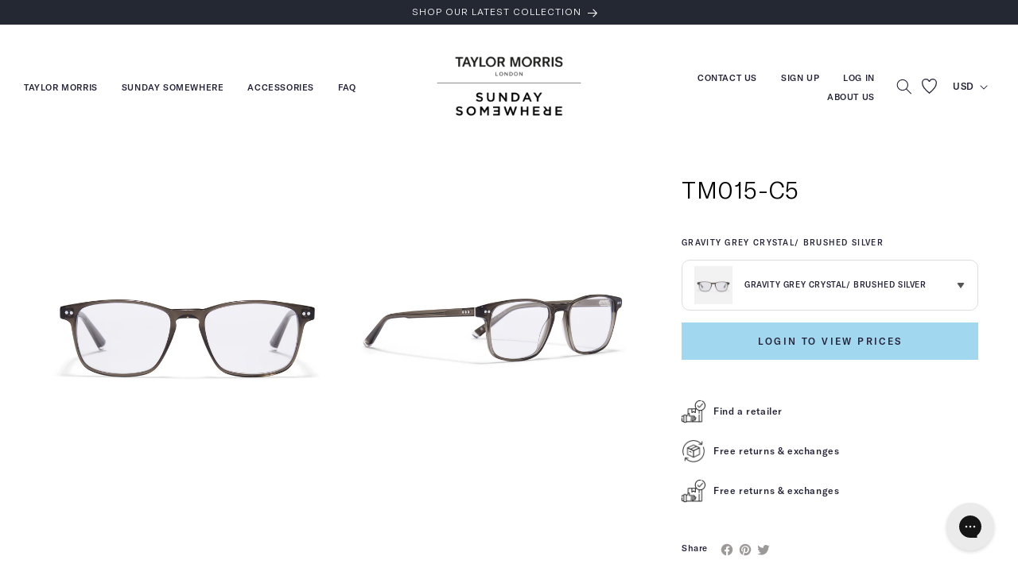

--- FILE ---
content_type: text/html; charset=utf-8
request_url: https://b2b.taylormorriseyewear.com/en-us/products/tm015-c5
body_size: 41815
content:
<!doctype html>
<html class="no-js" lang="en">
  <head>
    <meta charset="utf-8">
    <meta http-equiv="X-UA-Compatible" content="IE=edge">
    <meta name="viewport" content="width=device-width,initial-scale=1">
    <meta name="theme-color" content="">
    <link rel="canonical" href="https://b2b.taylormorriseyewear.com/en-us/products/tm015-c5"><link rel="icon" type="image/png" href="//b2b.taylormorriseyewear.com/cdn/shop/files/tm_mono.webp?crop=center&height=32&v=1707978411&width=32"><link rel="preconnect" href="https://fonts.shopifycdn.com" crossorigin><title>
      TM015-C5
 &ndash; Taylor Morris B2B</title>

    
      <meta name="description" content="52-145-17">
    

    

<meta property="og:site_name" content="Taylor Morris B2B">
<meta property="og:url" content="https://b2b.taylormorriseyewear.com/en-us/products/tm015-c5">
<meta property="og:title" content="TM015-C5">
<meta property="og:type" content="product">
<meta property="og:description" content="52-145-17"><meta property="og:image" content="http://b2b.taylormorriseyewear.com/cdn/shop/files/TM015_C5_1.jpg?v=1727272873">
  <meta property="og:image:secure_url" content="https://b2b.taylormorriseyewear.com/cdn/shop/files/TM015_C5_1.jpg?v=1727272873">
  <meta property="og:image:width" content="3000">
  <meta property="og:image:height" content="3000"><meta property="og:price:amount" content="77.00">
  <meta property="og:price:currency" content="USD"><meta name="twitter:card" content="summary_large_image">
<meta name="twitter:title" content="TM015-C5">
<meta name="twitter:description" content="52-145-17">


    <!-- LensAdvizor snippet starts --><!-- LensAdvizor snippet ends -->

    <!-- LensAdvizor custom snippet starts -->
    
<script>
        // get all lensadvisor products
        
    
        
        console.log()
        
            
        
        
        const PrescriptionCategory = [];
    </script>
    
    <!-- LensAdvizor custom snippet ends -->

    <script src="//b2b.taylormorriseyewear.com/cdn/shop/t/10/assets/constants.js?v=58251544750838685771757410894" defer="defer"></script>
    <script src="//b2b.taylormorriseyewear.com/cdn/shop/t/10/assets/pubsub.js?v=158357773527763999511757410894" defer="defer"></script>
    <script src="//b2b.taylormorriseyewear.com/cdn/shop/t/10/assets/global.js?v=40820548392383841591757410894" defer="defer"></script>
    <script src="//b2b.taylormorriseyewear.com/cdn/shop/t/10/assets/jquery.min.js?v=133494139889153862371757410894" defer></script>
    <script src="//b2b.taylormorriseyewear.com/cdn/shop/t/10/assets/slick.js?v=135851377851337756291757410894" defer="defer"></script>
    <script src="//b2b.taylormorriseyewear.com/cdn/shop/t/10/assets/aos.js?v=90494958484447784991757410894" defer="defer"></script>
    <script src="//b2b.taylormorriseyewear.com/cdn/shop/t/10/assets/custom.js?v=155499632289784774341757410894" defer="defer"></script>
    <script src="//b2b.taylormorriseyewear.com/cdn/shop/t/10/assets/custom1.js?v=7053262193763038951757410894" defer="defer"></script>
    <script src="//bsdk.api.ditto.com/default/5.0.1/en-gb/api.js"></script><script src="//b2b.taylormorriseyewear.com/cdn/shop/t/10/assets/animations.js?v=88693664871331136111757410894" defer="defer"></script><script>window.performance && window.performance.mark && window.performance.mark('shopify.content_for_header.start');</script><meta id="shopify-digital-wallet" name="shopify-digital-wallet" content="/63499075816/digital_wallets/dialog">
<meta name="shopify-checkout-api-token" content="af8707a9da3ae76567fb16d4cdc2acdb">
<link rel="alternate" hreflang="x-default" href="https://b2b.taylormorriseyewear.com/products/tm015-c5">
<link rel="alternate" hreflang="en-US" href="https://b2b.taylormorriseyewear.com/en-us/products/tm015-c5">
<link rel="alternate" hreflang="en-FR" href="https://b2b.taylormorriseyewear.com/en-fr/products/tm015-c5">
<link rel="alternate" hreflang="en-AT" href="https://b2b.taylormorriseyewear.com/en-fr/products/tm015-c5">
<link rel="alternate" hreflang="en-BE" href="https://b2b.taylormorriseyewear.com/en-fr/products/tm015-c5">
<link rel="alternate" hreflang="en-BG" href="https://b2b.taylormorriseyewear.com/en-fr/products/tm015-c5">
<link rel="alternate" hreflang="en-HR" href="https://b2b.taylormorriseyewear.com/en-fr/products/tm015-c5">
<link rel="alternate" hreflang="en-CY" href="https://b2b.taylormorriseyewear.com/en-fr/products/tm015-c5">
<link rel="alternate" hreflang="en-CZ" href="https://b2b.taylormorriseyewear.com/en-fr/products/tm015-c5">
<link rel="alternate" hreflang="en-DK" href="https://b2b.taylormorriseyewear.com/en-fr/products/tm015-c5">
<link rel="alternate" hreflang="en-EE" href="https://b2b.taylormorriseyewear.com/en-fr/products/tm015-c5">
<link rel="alternate" hreflang="en-FI" href="https://b2b.taylormorriseyewear.com/en-fr/products/tm015-c5">
<link rel="alternate" hreflang="en-DE" href="https://b2b.taylormorriseyewear.com/en-fr/products/tm015-c5">
<link rel="alternate" hreflang="en-GI" href="https://b2b.taylormorriseyewear.com/en-fr/products/tm015-c5">
<link rel="alternate" hreflang="en-GL" href="https://b2b.taylormorriseyewear.com/en-fr/products/tm015-c5">
<link rel="alternate" hreflang="en-GG" href="https://b2b.taylormorriseyewear.com/en-fr/products/tm015-c5">
<link rel="alternate" hreflang="en-IS" href="https://b2b.taylormorriseyewear.com/en-fr/products/tm015-c5">
<link rel="alternate" hreflang="en-IE" href="https://b2b.taylormorriseyewear.com/en-fr/products/tm015-c5">
<link rel="alternate" hreflang="en-JE" href="https://b2b.taylormorriseyewear.com/en-fr/products/tm015-c5">
<link rel="alternate" hreflang="en-IM" href="https://b2b.taylormorriseyewear.com/en-fr/products/tm015-c5">
<link rel="alternate" hreflang="en-IT" href="https://b2b.taylormorriseyewear.com/en-fr/products/tm015-c5">
<link rel="alternate" hreflang="en-LI" href="https://b2b.taylormorriseyewear.com/en-fr/products/tm015-c5">
<link rel="alternate" hreflang="en-LU" href="https://b2b.taylormorriseyewear.com/en-fr/products/tm015-c5">
<link rel="alternate" hreflang="en-MK" href="https://b2b.taylormorriseyewear.com/en-fr/products/tm015-c5">
<link rel="alternate" hreflang="en-LT" href="https://b2b.taylormorriseyewear.com/en-fr/products/tm015-c5">
<link rel="alternate" hreflang="en-MT" href="https://b2b.taylormorriseyewear.com/en-fr/products/tm015-c5">
<link rel="alternate" hreflang="en-YT" href="https://b2b.taylormorriseyewear.com/en-fr/products/tm015-c5">
<link rel="alternate" hreflang="en-MD" href="https://b2b.taylormorriseyewear.com/en-fr/products/tm015-c5">
<link rel="alternate" hreflang="en-MC" href="https://b2b.taylormorriseyewear.com/en-fr/products/tm015-c5">
<link rel="alternate" hreflang="en-ME" href="https://b2b.taylormorriseyewear.com/en-fr/products/tm015-c5">
<link rel="alternate" hreflang="en-NL" href="https://b2b.taylormorriseyewear.com/en-fr/products/tm015-c5">
<link rel="alternate" hreflang="en-NO" href="https://b2b.taylormorriseyewear.com/en-fr/products/tm015-c5">
<link rel="alternate" hreflang="en-RO" href="https://b2b.taylormorriseyewear.com/en-fr/products/tm015-c5">
<link rel="alternate" hreflang="en-SM" href="https://b2b.taylormorriseyewear.com/en-fr/products/tm015-c5">
<link rel="alternate" hreflang="en-PT" href="https://b2b.taylormorriseyewear.com/en-fr/products/tm015-c5">
<link rel="alternate" hreflang="en-PL" href="https://b2b.taylormorriseyewear.com/en-fr/products/tm015-c5">
<link rel="alternate" hreflang="en-RE" href="https://b2b.taylormorriseyewear.com/en-fr/products/tm015-c5">
<link rel="alternate" hreflang="en-RS" href="https://b2b.taylormorriseyewear.com/en-fr/products/tm015-c5">
<link rel="alternate" hreflang="en-ES" href="https://b2b.taylormorriseyewear.com/en-fr/products/tm015-c5">
<link rel="alternate" hreflang="en-SJ" href="https://b2b.taylormorriseyewear.com/en-fr/products/tm015-c5">
<link rel="alternate" hreflang="en-SE" href="https://b2b.taylormorriseyewear.com/en-fr/products/tm015-c5">
<link rel="alternate" hreflang="en-SK" href="https://b2b.taylormorriseyewear.com/en-fr/products/tm015-c5">
<link rel="alternate" hreflang="en-SI" href="https://b2b.taylormorriseyewear.com/en-fr/products/tm015-c5">
<link rel="alternate" hreflang="en-CH" href="https://b2b.taylormorriseyewear.com/en-fr/products/tm015-c5">
<link rel="alternate" hreflang="en-VA" href="https://b2b.taylormorriseyewear.com/en-fr/products/tm015-c5">
<link rel="alternate" hreflang="en-AX" href="https://b2b.taylormorriseyewear.com/en-fr/products/tm015-c5">
<link rel="alternate" hreflang="en-AL" href="https://b2b.taylormorriseyewear.com/en-fr/products/tm015-c5">
<link rel="alternate" hreflang="en-AD" href="https://b2b.taylormorriseyewear.com/en-fr/products/tm015-c5">
<link rel="alternate" hreflang="en-AM" href="https://b2b.taylormorriseyewear.com/en-fr/products/tm015-c5">
<link rel="alternate" hreflang="en-BY" href="https://b2b.taylormorriseyewear.com/en-fr/products/tm015-c5">
<link rel="alternate" hreflang="en-BA" href="https://b2b.taylormorriseyewear.com/en-fr/products/tm015-c5">
<link rel="alternate" hreflang="en-FO" href="https://b2b.taylormorriseyewear.com/en-fr/products/tm015-c5">
<link rel="alternate" hreflang="en-GE" href="https://b2b.taylormorriseyewear.com/en-fr/products/tm015-c5">
<link rel="alternate" hreflang="en-GR" href="https://b2b.taylormorriseyewear.com/en-fr/products/tm015-c5">
<link rel="alternate" hreflang="en-GP" href="https://b2b.taylormorriseyewear.com/en-fr/products/tm015-c5">
<link rel="alternate" hreflang="en-HU" href="https://b2b.taylormorriseyewear.com/en-fr/products/tm015-c5">
<link rel="alternate" hreflang="en-XK" href="https://b2b.taylormorriseyewear.com/en-fr/products/tm015-c5">
<link rel="alternate" hreflang="en-LV" href="https://b2b.taylormorriseyewear.com/en-fr/products/tm015-c5">
<link rel="alternate" hreflang="en-TR" href="https://b2b.taylormorriseyewear.com/en-fr/products/tm015-c5">
<link rel="alternate" hreflang="en-UA" href="https://b2b.taylormorriseyewear.com/en-fr/products/tm015-c5">
<link rel="alternate" hreflang="en-GB" href="https://b2b.taylormorriseyewear.com/products/tm015-c5">
<link rel="alternate" type="application/json+oembed" href="https://b2b.taylormorriseyewear.com/en-us/products/tm015-c5.oembed">
<script async="async" src="/checkouts/internal/preloads.js?locale=en-US"></script>
<link rel="preconnect" href="https://shop.app" crossorigin="anonymous">
<script async="async" src="https://shop.app/checkouts/internal/preloads.js?locale=en-US&shop_id=63499075816" crossorigin="anonymous"></script>
<script id="shopify-features" type="application/json">{"accessToken":"af8707a9da3ae76567fb16d4cdc2acdb","betas":["rich-media-storefront-analytics"],"domain":"b2b.taylormorriseyewear.com","predictiveSearch":true,"shopId":63499075816,"locale":"en"}</script>
<script>var Shopify = Shopify || {};
Shopify.shop = "b2b-taylormorris.myshopify.com";
Shopify.locale = "en";
Shopify.currency = {"active":"USD","rate":"1.391688"};
Shopify.country = "US";
Shopify.theme = {"name":"B2B Updated Sept 2025","id":184272945535,"schema_name":"Dawn","schema_version":"12.0.0","theme_store_id":null,"role":"main"};
Shopify.theme.handle = "null";
Shopify.theme.style = {"id":null,"handle":null};
Shopify.cdnHost = "b2b.taylormorriseyewear.com/cdn";
Shopify.routes = Shopify.routes || {};
Shopify.routes.root = "/en-us/";</script>
<script type="module">!function(o){(o.Shopify=o.Shopify||{}).modules=!0}(window);</script>
<script>!function(o){function n(){var o=[];function n(){o.push(Array.prototype.slice.apply(arguments))}return n.q=o,n}var t=o.Shopify=o.Shopify||{};t.loadFeatures=n(),t.autoloadFeatures=n()}(window);</script>
<script>
  window.ShopifyPay = window.ShopifyPay || {};
  window.ShopifyPay.apiHost = "shop.app\/pay";
  window.ShopifyPay.redirectState = null;
</script>
<script id="shop-js-analytics" type="application/json">{"pageType":"product"}</script>
<script defer="defer" async type="module" src="//b2b.taylormorriseyewear.com/cdn/shopifycloud/shop-js/modules/v2/client.init-shop-cart-sync_BT-GjEfc.en.esm.js"></script>
<script defer="defer" async type="module" src="//b2b.taylormorriseyewear.com/cdn/shopifycloud/shop-js/modules/v2/chunk.common_D58fp_Oc.esm.js"></script>
<script defer="defer" async type="module" src="//b2b.taylormorriseyewear.com/cdn/shopifycloud/shop-js/modules/v2/chunk.modal_xMitdFEc.esm.js"></script>
<script type="module">
  await import("//b2b.taylormorriseyewear.com/cdn/shopifycloud/shop-js/modules/v2/client.init-shop-cart-sync_BT-GjEfc.en.esm.js");
await import("//b2b.taylormorriseyewear.com/cdn/shopifycloud/shop-js/modules/v2/chunk.common_D58fp_Oc.esm.js");
await import("//b2b.taylormorriseyewear.com/cdn/shopifycloud/shop-js/modules/v2/chunk.modal_xMitdFEc.esm.js");

  window.Shopify.SignInWithShop?.initShopCartSync?.({"fedCMEnabled":true,"windoidEnabled":true});

</script>
<script>
  window.Shopify = window.Shopify || {};
  if (!window.Shopify.featureAssets) window.Shopify.featureAssets = {};
  window.Shopify.featureAssets['shop-js'] = {"shop-cart-sync":["modules/v2/client.shop-cart-sync_DZOKe7Ll.en.esm.js","modules/v2/chunk.common_D58fp_Oc.esm.js","modules/v2/chunk.modal_xMitdFEc.esm.js"],"init-fed-cm":["modules/v2/client.init-fed-cm_B6oLuCjv.en.esm.js","modules/v2/chunk.common_D58fp_Oc.esm.js","modules/v2/chunk.modal_xMitdFEc.esm.js"],"shop-cash-offers":["modules/v2/client.shop-cash-offers_D2sdYoxE.en.esm.js","modules/v2/chunk.common_D58fp_Oc.esm.js","modules/v2/chunk.modal_xMitdFEc.esm.js"],"shop-login-button":["modules/v2/client.shop-login-button_QeVjl5Y3.en.esm.js","modules/v2/chunk.common_D58fp_Oc.esm.js","modules/v2/chunk.modal_xMitdFEc.esm.js"],"pay-button":["modules/v2/client.pay-button_DXTOsIq6.en.esm.js","modules/v2/chunk.common_D58fp_Oc.esm.js","modules/v2/chunk.modal_xMitdFEc.esm.js"],"shop-button":["modules/v2/client.shop-button_DQZHx9pm.en.esm.js","modules/v2/chunk.common_D58fp_Oc.esm.js","modules/v2/chunk.modal_xMitdFEc.esm.js"],"avatar":["modules/v2/client.avatar_BTnouDA3.en.esm.js"],"init-windoid":["modules/v2/client.init-windoid_CR1B-cfM.en.esm.js","modules/v2/chunk.common_D58fp_Oc.esm.js","modules/v2/chunk.modal_xMitdFEc.esm.js"],"init-shop-for-new-customer-accounts":["modules/v2/client.init-shop-for-new-customer-accounts_C_vY_xzh.en.esm.js","modules/v2/client.shop-login-button_QeVjl5Y3.en.esm.js","modules/v2/chunk.common_D58fp_Oc.esm.js","modules/v2/chunk.modal_xMitdFEc.esm.js"],"init-shop-email-lookup-coordinator":["modules/v2/client.init-shop-email-lookup-coordinator_BI7n9ZSv.en.esm.js","modules/v2/chunk.common_D58fp_Oc.esm.js","modules/v2/chunk.modal_xMitdFEc.esm.js"],"init-shop-cart-sync":["modules/v2/client.init-shop-cart-sync_BT-GjEfc.en.esm.js","modules/v2/chunk.common_D58fp_Oc.esm.js","modules/v2/chunk.modal_xMitdFEc.esm.js"],"shop-toast-manager":["modules/v2/client.shop-toast-manager_DiYdP3xc.en.esm.js","modules/v2/chunk.common_D58fp_Oc.esm.js","modules/v2/chunk.modal_xMitdFEc.esm.js"],"init-customer-accounts":["modules/v2/client.init-customer-accounts_D9ZNqS-Q.en.esm.js","modules/v2/client.shop-login-button_QeVjl5Y3.en.esm.js","modules/v2/chunk.common_D58fp_Oc.esm.js","modules/v2/chunk.modal_xMitdFEc.esm.js"],"init-customer-accounts-sign-up":["modules/v2/client.init-customer-accounts-sign-up_iGw4briv.en.esm.js","modules/v2/client.shop-login-button_QeVjl5Y3.en.esm.js","modules/v2/chunk.common_D58fp_Oc.esm.js","modules/v2/chunk.modal_xMitdFEc.esm.js"],"shop-follow-button":["modules/v2/client.shop-follow-button_CqMgW2wH.en.esm.js","modules/v2/chunk.common_D58fp_Oc.esm.js","modules/v2/chunk.modal_xMitdFEc.esm.js"],"checkout-modal":["modules/v2/client.checkout-modal_xHeaAweL.en.esm.js","modules/v2/chunk.common_D58fp_Oc.esm.js","modules/v2/chunk.modal_xMitdFEc.esm.js"],"shop-login":["modules/v2/client.shop-login_D91U-Q7h.en.esm.js","modules/v2/chunk.common_D58fp_Oc.esm.js","modules/v2/chunk.modal_xMitdFEc.esm.js"],"lead-capture":["modules/v2/client.lead-capture_BJmE1dJe.en.esm.js","modules/v2/chunk.common_D58fp_Oc.esm.js","modules/v2/chunk.modal_xMitdFEc.esm.js"],"payment-terms":["modules/v2/client.payment-terms_Ci9AEqFq.en.esm.js","modules/v2/chunk.common_D58fp_Oc.esm.js","modules/v2/chunk.modal_xMitdFEc.esm.js"]};
</script>
<script>(function() {
  var isLoaded = false;
  function asyncLoad() {
    if (isLoaded) return;
    isLoaded = true;
    var urls = ["\/\/satcb.azureedge.net\/Scripts\/satcb.min.js?shop=b2b-taylormorris.myshopify.com","https:\/\/config.gorgias.chat\/bundle-loader\/01GYCCEC48VX8EMXXPVETP624K?source=shopify1click\u0026shop=b2b-taylormorris.myshopify.com","https:\/\/cdn.9gtb.com\/loader.js?g_cvt_id=ccb16e5a-ffbb-4e44-9a97-5e4aa404966d\u0026shop=b2b-taylormorris.myshopify.com"];
    for (var i = 0; i < urls.length; i++) {
      var s = document.createElement('script');
      s.type = 'text/javascript';
      s.async = true;
      s.src = urls[i];
      var x = document.getElementsByTagName('script')[0];
      x.parentNode.insertBefore(s, x);
    }
  };
  if(window.attachEvent) {
    window.attachEvent('onload', asyncLoad);
  } else {
    window.addEventListener('load', asyncLoad, false);
  }
})();</script>
<script id="__st">var __st={"a":63499075816,"offset":0,"reqid":"0703d425-d40d-4cf8-819e-ab8464b9dfed-1769212489","pageurl":"b2b.taylormorriseyewear.com\/en-us\/products\/tm015-c5","u":"28c6e7a8bb05","p":"product","rtyp":"product","rid":8969214361832};</script>
<script>window.ShopifyPaypalV4VisibilityTracking = true;</script>
<script id="form-persister">!function(){'use strict';const t='contact',e='new_comment',n=[[t,t],['blogs',e],['comments',e],[t,'customer']],o='password',r='form_key',c=['recaptcha-v3-token','g-recaptcha-response','h-captcha-response',o],s=()=>{try{return window.sessionStorage}catch{return}},i='__shopify_v',u=t=>t.elements[r],a=function(){const t=[...n].map((([t,e])=>`form[action*='/${t}']:not([data-nocaptcha='true']) input[name='form_type'][value='${e}']`)).join(',');var e;return e=t,()=>e?[...document.querySelectorAll(e)].map((t=>t.form)):[]}();function m(t){const e=u(t);a().includes(t)&&(!e||!e.value)&&function(t){try{if(!s())return;!function(t){const e=s();if(!e)return;const n=u(t);if(!n)return;const o=n.value;o&&e.removeItem(o)}(t);const e=Array.from(Array(32),(()=>Math.random().toString(36)[2])).join('');!function(t,e){u(t)||t.append(Object.assign(document.createElement('input'),{type:'hidden',name:r})),t.elements[r].value=e}(t,e),function(t,e){const n=s();if(!n)return;const r=[...t.querySelectorAll(`input[type='${o}']`)].map((({name:t})=>t)),u=[...c,...r],a={};for(const[o,c]of new FormData(t).entries())u.includes(o)||(a[o]=c);n.setItem(e,JSON.stringify({[i]:1,action:t.action,data:a}))}(t,e)}catch(e){console.error('failed to persist form',e)}}(t)}const f=t=>{if('true'===t.dataset.persistBound)return;const e=function(t,e){const n=function(t){return'function'==typeof t.submit?t.submit:HTMLFormElement.prototype.submit}(t).bind(t);return function(){let t;return()=>{t||(t=!0,(()=>{try{e(),n()}catch(t){(t=>{console.error('form submit failed',t)})(t)}})(),setTimeout((()=>t=!1),250))}}()}(t,(()=>{m(t)}));!function(t,e){if('function'==typeof t.submit&&'function'==typeof e)try{t.submit=e}catch{}}(t,e),t.addEventListener('submit',(t=>{t.preventDefault(),e()})),t.dataset.persistBound='true'};!function(){function t(t){const e=(t=>{const e=t.target;return e instanceof HTMLFormElement?e:e&&e.form})(t);e&&m(e)}document.addEventListener('submit',t),document.addEventListener('DOMContentLoaded',(()=>{const e=a();for(const t of e)f(t);var n;n=document.body,new window.MutationObserver((t=>{for(const e of t)if('childList'===e.type&&e.addedNodes.length)for(const t of e.addedNodes)1===t.nodeType&&'FORM'===t.tagName&&a().includes(t)&&f(t)})).observe(n,{childList:!0,subtree:!0,attributes:!1}),document.removeEventListener('submit',t)}))}()}();</script>
<script integrity="sha256-4kQ18oKyAcykRKYeNunJcIwy7WH5gtpwJnB7kiuLZ1E=" data-source-attribution="shopify.loadfeatures" defer="defer" src="//b2b.taylormorriseyewear.com/cdn/shopifycloud/storefront/assets/storefront/load_feature-a0a9edcb.js" crossorigin="anonymous"></script>
<script crossorigin="anonymous" defer="defer" src="//b2b.taylormorriseyewear.com/cdn/shopifycloud/storefront/assets/shopify_pay/storefront-65b4c6d7.js?v=20250812"></script>
<script data-source-attribution="shopify.dynamic_checkout.dynamic.init">var Shopify=Shopify||{};Shopify.PaymentButton=Shopify.PaymentButton||{isStorefrontPortableWallets:!0,init:function(){window.Shopify.PaymentButton.init=function(){};var t=document.createElement("script");t.src="https://b2b.taylormorriseyewear.com/cdn/shopifycloud/portable-wallets/latest/portable-wallets.en.js",t.type="module",document.head.appendChild(t)}};
</script>
<script data-source-attribution="shopify.dynamic_checkout.buyer_consent">
  function portableWalletsHideBuyerConsent(e){var t=document.getElementById("shopify-buyer-consent"),n=document.getElementById("shopify-subscription-policy-button");t&&n&&(t.classList.add("hidden"),t.setAttribute("aria-hidden","true"),n.removeEventListener("click",e))}function portableWalletsShowBuyerConsent(e){var t=document.getElementById("shopify-buyer-consent"),n=document.getElementById("shopify-subscription-policy-button");t&&n&&(t.classList.remove("hidden"),t.removeAttribute("aria-hidden"),n.addEventListener("click",e))}window.Shopify?.PaymentButton&&(window.Shopify.PaymentButton.hideBuyerConsent=portableWalletsHideBuyerConsent,window.Shopify.PaymentButton.showBuyerConsent=portableWalletsShowBuyerConsent);
</script>
<script data-source-attribution="shopify.dynamic_checkout.cart.bootstrap">document.addEventListener("DOMContentLoaded",(function(){function t(){return document.querySelector("shopify-accelerated-checkout-cart, shopify-accelerated-checkout")}if(t())Shopify.PaymentButton.init();else{new MutationObserver((function(e,n){t()&&(Shopify.PaymentButton.init(),n.disconnect())})).observe(document.body,{childList:!0,subtree:!0})}}));
</script>
<link id="shopify-accelerated-checkout-styles" rel="stylesheet" media="screen" href="https://b2b.taylormorriseyewear.com/cdn/shopifycloud/portable-wallets/latest/accelerated-checkout-backwards-compat.css" crossorigin="anonymous">
<style id="shopify-accelerated-checkout-cart">
        #shopify-buyer-consent {
  margin-top: 1em;
  display: inline-block;
  width: 100%;
}

#shopify-buyer-consent.hidden {
  display: none;
}

#shopify-subscription-policy-button {
  background: none;
  border: none;
  padding: 0;
  text-decoration: underline;
  font-size: inherit;
  cursor: pointer;
}

#shopify-subscription-policy-button::before {
  box-shadow: none;
}

      </style>
<script id="sections-script" data-sections="header" defer="defer" src="//b2b.taylormorriseyewear.com/cdn/shop/t/10/compiled_assets/scripts.js?v=1469"></script>
<script>window.performance && window.performance.mark && window.performance.mark('shopify.content_for_header.end');</script>


    <style data-shopify>
      @font-face {
  font-family: Assistant;
  font-weight: 400;
  font-style: normal;
  font-display: swap;
  src: url("//b2b.taylormorriseyewear.com/cdn/fonts/assistant/assistant_n4.9120912a469cad1cc292572851508ca49d12e768.woff2") format("woff2"),
       url("//b2b.taylormorriseyewear.com/cdn/fonts/assistant/assistant_n4.6e9875ce64e0fefcd3f4446b7ec9036b3ddd2985.woff") format("woff");
}

      @font-face {
  font-family: Assistant;
  font-weight: 700;
  font-style: normal;
  font-display: swap;
  src: url("//b2b.taylormorriseyewear.com/cdn/fonts/assistant/assistant_n7.bf44452348ec8b8efa3aa3068825305886b1c83c.woff2") format("woff2"),
       url("//b2b.taylormorriseyewear.com/cdn/fonts/assistant/assistant_n7.0c887fee83f6b3bda822f1150b912c72da0f7b64.woff") format("woff");
}

      
      
      @font-face {
  font-family: Assistant;
  font-weight: 400;
  font-style: normal;
  font-display: swap;
  src: url("//b2b.taylormorriseyewear.com/cdn/fonts/assistant/assistant_n4.9120912a469cad1cc292572851508ca49d12e768.woff2") format("woff2"),
       url("//b2b.taylormorriseyewear.com/cdn/fonts/assistant/assistant_n4.6e9875ce64e0fefcd3f4446b7ec9036b3ddd2985.woff") format("woff");
}


      
        :root,
        .color-background-1 {
          --color-background: 255,255,255;
        
          --gradient-background: #ffffff;
        

        

        --color-foreground: 35,34,55;
        --color-background-contrast: 191,191,191;
        --color-shadow: 35,34,55;
        --color-button: 161,215,239;
        --color-button-text: 255,255,255;
        --color-secondary-button: 255,255,255;
        --color-secondary-button-text: 161,215,239;
        --color-link: 161,215,239;
        --color-badge-foreground: 35,34,55;
        --color-badge-background: 255,255,255;
        --color-badge-border: 35,34,55;
        --payment-terms-background-color: rgb(255 255 255);
      }
      
        
        .color-background-2 {
          --color-background: 243,243,243;
        
          --gradient-background: #f3f3f3;
        

        

        --color-foreground: 18,18,18;
        --color-background-contrast: 179,179,179;
        --color-shadow: 18,18,18;
        --color-button: 18,18,18;
        --color-button-text: 243,243,243;
        --color-secondary-button: 243,243,243;
        --color-secondary-button-text: 18,18,18;
        --color-link: 18,18,18;
        --color-badge-foreground: 18,18,18;
        --color-badge-background: 243,243,243;
        --color-badge-border: 18,18,18;
        --payment-terms-background-color: rgb(243 243 243);
      }
      
        
        .color-inverse {
          --color-background: 36,40,51;
        
          --gradient-background: #242833;
        

        

        --color-foreground: 255,255,255;
        --color-background-contrast: 47,52,66;
        --color-shadow: 18,18,18;
        --color-button: 255,255,255;
        --color-button-text: 0,0,0;
        --color-secondary-button: 36,40,51;
        --color-secondary-button-text: 255,255,255;
        --color-link: 255,255,255;
        --color-badge-foreground: 255,255,255;
        --color-badge-background: 36,40,51;
        --color-badge-border: 255,255,255;
        --payment-terms-background-color: rgb(36 40 51);
      }
      
        
        .color-accent-1 {
          --color-background: 18,18,18;
        
          --gradient-background: #121212;
        

        

        --color-foreground: 255,255,255;
        --color-background-contrast: 146,146,146;
        --color-shadow: 18,18,18;
        --color-button: 255,255,255;
        --color-button-text: 18,18,18;
        --color-secondary-button: 18,18,18;
        --color-secondary-button-text: 255,255,255;
        --color-link: 255,255,255;
        --color-badge-foreground: 255,255,255;
        --color-badge-background: 18,18,18;
        --color-badge-border: 255,255,255;
        --payment-terms-background-color: rgb(18 18 18);
      }
      
        
        .color-accent-2 {
          --color-background: 51,79,180;
        
          --gradient-background: #334fb4;
        

        

        --color-foreground: 255,255,255;
        --color-background-contrast: 23,35,81;
        --color-shadow: 18,18,18;
        --color-button: 255,255,255;
        --color-button-text: 51,79,180;
        --color-secondary-button: 51,79,180;
        --color-secondary-button-text: 255,255,255;
        --color-link: 255,255,255;
        --color-badge-foreground: 255,255,255;
        --color-badge-background: 51,79,180;
        --color-badge-border: 255,255,255;
        --payment-terms-background-color: rgb(51 79 180);
      }
      
        
        .color-scheme-cd88347f-4cbd-4e30-95c5-b5139d10ef20 {
          --color-background: 255,255,255;
        
          --gradient-background: #ffffff;
        

        

        --color-foreground: 18,18,18;
        --color-background-contrast: 191,191,191;
        --color-shadow: 18,18,18;
        --color-button: 18,18,18;
        --color-button-text: 255,255,255;
        --color-secondary-button: 255,255,255;
        --color-secondary-button-text: 18,18,18;
        --color-link: 18,18,18;
        --color-badge-foreground: 18,18,18;
        --color-badge-background: 255,255,255;
        --color-badge-border: 18,18,18;
        --payment-terms-background-color: rgb(255 255 255);
      }
      
        
        .color-scheme-2f173487-c515-4691-8257-ef3200574f78 {
          --color-background: 255,255,255;
        
          --gradient-background: #ffffff;
        

        

        --color-foreground: 255,255,255;
        --color-background-contrast: 191,191,191;
        --color-shadow: 18,18,18;
        --color-button: 18,18,18;
        --color-button-text: 255,255,255;
        --color-secondary-button: 255,255,255;
        --color-secondary-button-text: 18,18,18;
        --color-link: 18,18,18;
        --color-badge-foreground: 255,255,255;
        --color-badge-background: 255,255,255;
        --color-badge-border: 255,255,255;
        --payment-terms-background-color: rgb(255 255 255);
      }
      
        
        .color-scheme-20764585-3260-4e82-a153-d6c243e822c6 {
          --color-background: 250,250,250;
        
          --gradient-background: #fafafa;
        

        

        --color-foreground: 36,40,51;
        --color-background-contrast: 186,186,186;
        --color-shadow: 36,40,51;
        --color-button: 36,40,51;
        --color-button-text: 255,255,255;
        --color-secondary-button: 250,250,250;
        --color-secondary-button-text: 36,40,51;
        --color-link: 36,40,51;
        --color-badge-foreground: 36,40,51;
        --color-badge-background: 250,250,250;
        --color-badge-border: 36,40,51;
        --payment-terms-background-color: rgb(250 250 250);
      }
      

      body, .color-background-1, .color-background-2, .color-inverse, .color-accent-1, .color-accent-2, .color-scheme-cd88347f-4cbd-4e30-95c5-b5139d10ef20, .color-scheme-2f173487-c515-4691-8257-ef3200574f78, .color-scheme-20764585-3260-4e82-a153-d6c243e822c6 {
        color: rgba(var(--color-foreground), 1);
        background-color: rgb(var(--color-background));
      }

      :root {
        --font-body-family: Assistant, sans-serif;
        --font-body-style: normal;
        --font-body-weight: 400;
        --font-body-weight-bold: 700;

        --font-heading-family: Assistant, sans-serif;
        --font-heading-style: normal;
        --font-heading-weight: 400;

        --font-body-scale: 1.0;
        --font-heading-scale: 1.0;

        --media-padding: px;
        --media-border-opacity: 0.05;
        --media-border-width: 1px;
        --media-radius: 0px;
        --media-shadow-opacity: 0.0;
        --media-shadow-horizontal-offset: 0px;
        --media-shadow-vertical-offset: 4px;
        --media-shadow-blur-radius: 5px;
        --media-shadow-visible: 0;

        --page-width: 160rem;
        --page-width-margin: 0rem;

        --product-card-image-padding: 0.0rem;
        --product-card-corner-radius: 0.0rem;
        --product-card-text-alignment: center;
        --product-card-border-width: 0.0rem;
        --product-card-border-opacity: 0.1;
        --product-card-shadow-opacity: 0.0;
        --product-card-shadow-visible: 0;
        --product-card-shadow-horizontal-offset: 0.0rem;
        --product-card-shadow-vertical-offset: 0.4rem;
        --product-card-shadow-blur-radius: 0.5rem;

        --collection-card-image-padding: 0.0rem;
        --collection-card-corner-radius: 0.0rem;
        --collection-card-text-alignment: center;
        --collection-card-border-width: 0.0rem;
        --collection-card-border-opacity: 0.1;
        --collection-card-shadow-opacity: 0.0;
        --collection-card-shadow-visible: 0;
        --collection-card-shadow-horizontal-offset: 0.0rem;
        --collection-card-shadow-vertical-offset: 0.4rem;
        --collection-card-shadow-blur-radius: 0.5rem;

        --blog-card-image-padding: 0.0rem;
        --blog-card-corner-radius: 0.0rem;
        --blog-card-text-alignment: left;
        --blog-card-border-width: 0.0rem;
        --blog-card-border-opacity: 0.1;
        --blog-card-shadow-opacity: 0.0;
        --blog-card-shadow-visible: 0;
        --blog-card-shadow-horizontal-offset: 0.0rem;
        --blog-card-shadow-vertical-offset: 0.4rem;
        --blog-card-shadow-blur-radius: 0.5rem;

        --badge-corner-radius: 4.0rem;

        --popup-border-width: 1px;
        --popup-border-opacity: 0.1;
        --popup-corner-radius: 0px;
        --popup-shadow-opacity: 0.05;
        --popup-shadow-horizontal-offset: 0px;
        --popup-shadow-vertical-offset: 4px;
        --popup-shadow-blur-radius: 5px;

        --drawer-border-width: 1px;
        --drawer-border-opacity: 0.1;
        --drawer-shadow-opacity: 0.0;
        --drawer-shadow-horizontal-offset: 0px;
        --drawer-shadow-vertical-offset: 4px;
        --drawer-shadow-blur-radius: 5px;

        --spacing-sections-desktop: 0px;
        --spacing-sections-mobile: 0px;

        --grid-desktop-vertical-spacing: 8px;
        --grid-desktop-horizontal-spacing: 8px;
        --grid-mobile-vertical-spacing: 4px;
        --grid-mobile-horizontal-spacing: 4px;

        --text-boxes-border-opacity: 0.1;
        --text-boxes-border-width: 0px;
        --text-boxes-radius: 0px;
        --text-boxes-shadow-opacity: 0.0;
        --text-boxes-shadow-visible: 0;
        --text-boxes-shadow-horizontal-offset: 0px;
        --text-boxes-shadow-vertical-offset: 4px;
        --text-boxes-shadow-blur-radius: 5px;

        --buttons-radius: 0px;
        --buttons-radius-outset: 0px;
        --buttons-border-width: 1px;
        --buttons-border-opacity: 1.0;
        --buttons-shadow-opacity: 0.0;
        --buttons-shadow-visible: 0;
        --buttons-shadow-horizontal-offset: 0px;
        --buttons-shadow-vertical-offset: 4px;
        --buttons-shadow-blur-radius: 5px;
        --buttons-border-offset: 0px;

        --inputs-radius: 0px;
        --inputs-border-width: 1px;
        --inputs-border-opacity: 0.55;
        --inputs-shadow-opacity: 0.0;
        --inputs-shadow-horizontal-offset: 0px;
        --inputs-margin-offset: 0px;
        --inputs-shadow-vertical-offset: 4px;
        --inputs-shadow-blur-radius: 5px;
        --inputs-radius-outset: 0px;

        --variant-pills-radius: 40px;
        --variant-pills-border-width: 1px;
        --variant-pills-border-opacity: 0.55;
        --variant-pills-shadow-opacity: 0.0;
        --variant-pills-shadow-horizontal-offset: 0px;
        --variant-pills-shadow-vertical-offset: 4px;
        --variant-pills-shadow-blur-radius: 5px;
      }

      *,
      *::before,
      *::after {
        box-sizing: inherit;
      }

      html {
        box-sizing: border-box;
        font-size: calc(var(--font-body-scale) * 62.5%);
        height: 100%;
      }

      body {
        display: grid;
        grid-template-rows: auto auto 1fr auto;
        grid-template-columns: 100%;
        min-height: 100%;
        margin: 0;
        font-size: 1.5rem;
        letter-spacing: 0.06rem;
        line-height: calc(1 + 0.8 / var(--font-body-scale));
        font-style: var(--font-body-style);
        font-weight: 200;
      }

      @media screen and (min-width: 750px) {
        body {
          font-size: 1.6rem;
        }
      }
    </style>

    <link href="//b2b.taylormorriseyewear.com/cdn/shop/t/10/assets/application.css?v=145546899926222359021757410894" rel="stylesheet" type="text/css" media="all" />
    <link href="//b2b.taylormorriseyewear.com/cdn/shop/t/10/assets/slick.css?v=172626365087821066211757410894" rel="stylesheet" type="text/css" media="all" />
    <link href="//b2b.taylormorriseyewear.com/cdn/shop/t/10/assets/slick-theme.css?v=15430056505658889481757410894" rel="stylesheet" type="text/css" media="all" />
    <link href="//b2b.taylormorriseyewear.com/cdn/shop/t/10/assets/aos.css?v=171440860698160758581757410894" rel="stylesheet" type="text/css" media="all" />
    <link href="//b2b.taylormorriseyewear.com/cdn/shop/t/10/assets/base.css?v=111034370217727359581757410894" rel="stylesheet" type="text/css" media="all" />
    <link href="//b2b.taylormorriseyewear.com/cdn/shop/t/10/assets/base2.css?v=73455641844437737971757410894" rel="stylesheet" type="text/css" media="all" />
    <link href="//b2b.taylormorriseyewear.com/cdn/shop/t/10/assets/yotpo-full-css.css?v=177255115701884888011757410894" rel="stylesheet" type="text/css" media="all" />
<link rel="preload" as="font" href="//b2b.taylormorriseyewear.com/cdn/fonts/assistant/assistant_n4.9120912a469cad1cc292572851508ca49d12e768.woff2" type="font/woff2" crossorigin><link rel="preload" as="font" href="//b2b.taylormorriseyewear.com/cdn/fonts/assistant/assistant_n4.9120912a469cad1cc292572851508ca49d12e768.woff2" type="font/woff2" crossorigin><link href="//b2b.taylormorriseyewear.com/cdn/shop/t/10/assets/component-localization-form.css?v=5703931839726710971757410894" rel="stylesheet" type="text/css" media="all" />
      <script src="//b2b.taylormorriseyewear.com/cdn/shop/t/10/assets/localization-form.js?v=161644695336821385561757410894" defer="defer"></script><link
        rel="stylesheet"
        href="//b2b.taylormorriseyewear.com/cdn/shop/t/10/assets/component-predictive-search.css?v=118923337488134913561757410894"
        media="print"
        onload="this.media='all'"
      ><script>
      document.documentElement.className = document.documentElement.className.replace('no-js', 'js');
      if (Shopify.designMode) {
        document.documentElement.classList.add('shopify-design-mode');
      }
    </script>
  
  

<link rel="stylesheet" type="text/css" href="https://crossborder-integration.global-e.com/resources/css/10001586/US"/>
<script>
    GLBE_PARAMS = {
        appUrl: "https://crossborder-integration.global-e.com/",
        pixelUrl: "https://utils.global-e.com",
        pixelEnabled: true,
        geAppUrl: "https://web.global-e.com/",
        env: "Production",
        geCDNUrl: "https://webservices.global-e.com/",
        apiUrl: "https://api.global-e.com/",
        emi: "s5s5d",
        mid: "10001586",
        hiddenElements: ".ge-hide,.afterpay-paragraph,form[action='https://payments.amazon.com/checkout/signin']",
        countryCode: "US",
        countryName: "United States",
        currencyCode: "USD",
        currencyName: "United States Dollar",
        locale: "en",
        operatedCountries: ["AD","AE","AG","AI","AL","AM","AO","AR","AT","AU","AW","AZ","BA","BB","BD","BE","BF","BG","BH","BI","BJ","BL","BM","BN","BO","BR","BS","BT","BW","BZ","CA","CG","CH","CI","CK","CL","CM","CN","CO","CR","CV","CY","CZ","DE","DJ","DK","DM","DO","DZ","EC","EE","EG","ES","ET","FI","FJ","FK","FO","FR","GA","GD","GE","GF","GH","GI","GL","GM","GN","GP","GQ","GR","GT","GW","GY","HK","HN","HR","HT","HU","ID","IE","IL","IN","IS","IT","JM","JO","JP","KE","KG","KH","KI","KM","KN","KR","KW","KY","KZ","LA","LB","LC","LI","LK","LR","LS","LT","LU","LV","MA","MC","MD","ME","MF","MG","MK","MN","MO","MQ","MR","MS","MT","MU","MV","MW","MX","MY","MZ","NA","NC","NG","NI","NL","NO","NP","NR","NU","NZ","OM","PA","PE","PF","PG","PH","PK","PL","PT","PY","QA","RE","RO","RS","RW","SA","SB","SC","SE","SG","SH","SI","SK","SL","SM","SN","SR","ST","SV","SX","SZ","TC","TD","TG","TH","TL","TM","TN","TO","TR","TT","TV","TW","TZ","UG","US","UY","UZ","VA","VC","VE","VG","VN","VU","WF","WS","YT","ZA","ZM","ZW"],
        allowedCountries: [{ code: 'AF', name: 'Afghanistan' }, { code: 'AX', name: 'Åland Islands' }, { code: 'AL', name: 'Albania' }, { code: 'DZ', name: 'Algeria' }, { code: 'AD', name: 'Andorra' }, { code: 'AO', name: 'Angola' }, { code: 'AI', name: 'Anguilla' }, { code: 'AG', name: 'Antigua &amp; Barbuda' }, { code: 'AR', name: 'Argentina' }, { code: 'AM', name: 'Armenia' }, { code: 'AW', name: 'Aruba' }, { code: 'AC', name: 'Ascension Island' }, { code: 'AU', name: 'Australia' }, { code: 'AT', name: 'Austria' }, { code: 'AZ', name: 'Azerbaijan' }, { code: 'BS', name: 'Bahamas' }, { code: 'BH', name: 'Bahrain' }, { code: 'BD', name: 'Bangladesh' }, { code: 'BB', name: 'Barbados' }, { code: 'BY', name: 'Belarus' }, { code: 'BE', name: 'Belgium' }, { code: 'BZ', name: 'Belize' }, { code: 'BJ', name: 'Benin' }, { code: 'BM', name: 'Bermuda' }, { code: 'BT', name: 'Bhutan' }, { code: 'BO', name: 'Bolivia' }, { code: 'BA', name: 'Bosnia &amp; Herzegovina' }, { code: 'BW', name: 'Botswana' }, { code: 'BR', name: 'Brazil' }, { code: 'IO', name: 'British Indian Ocean Territory' }, { code: 'VG', name: 'British Virgin Islands' }, { code: 'BN', name: 'Brunei' }, { code: 'BG', name: 'Bulgaria' }, { code: 'BF', name: 'Burkina Faso' }, { code: 'BI', name: 'Burundi' }, { code: 'KH', name: 'Cambodia' }, { code: 'CM', name: 'Cameroon' }, { code: 'CA', name: 'Canada' }, { code: 'CV', name: 'Cape Verde' }, { code: 'BQ', name: 'Caribbean Netherlands' }, { code: 'KY', name: 'Cayman Islands' }, { code: 'CF', name: 'Central African Republic' }, { code: 'TD', name: 'Chad' }, { code: 'CL', name: 'Chile' }, { code: 'CN', name: 'China' }, { code: 'CX', name: 'Christmas Island' }, { code: 'CC', name: 'Cocos (Keeling) Islands' }, { code: 'CO', name: 'Colombia' }, { code: 'KM', name: 'Comoros' }, { code: 'CG', name: 'Congo - Brazzaville' }, { code: 'CD', name: 'Congo - Kinshasa' }, { code: 'CK', name: 'Cook Islands' }, { code: 'CR', name: 'Costa Rica' }, { code: 'CI', name: 'Côte d’Ivoire' }, { code: 'HR', name: 'Croatia' }, { code: 'CW', name: 'Curaçao' }, { code: 'CY', name: 'Cyprus' }, { code: 'CZ', name: 'Czechia' }, { code: 'DK', name: 'Denmark' }, { code: 'DJ', name: 'Djibouti' }, { code: 'DM', name: 'Dominica' }, { code: 'DO', name: 'Dominican Republic' }, { code: 'EC', name: 'Ecuador' }, { code: 'EG', name: 'Egypt' }, { code: 'SV', name: 'El Salvador' }, { code: 'GQ', name: 'Equatorial Guinea' }, { code: 'ER', name: 'Eritrea' }, { code: 'EE', name: 'Estonia' }, { code: 'SZ', name: 'Eswatini' }, { code: 'ET', name: 'Ethiopia' }, { code: 'FK', name: 'Falkland Islands' }, { code: 'FO', name: 'Faroe Islands' }, { code: 'FJ', name: 'Fiji' }, { code: 'FI', name: 'Finland' }, { code: 'FR', name: 'France' }, { code: 'GF', name: 'French Guiana' }, { code: 'PF', name: 'French Polynesia' }, { code: 'TF', name: 'French Southern Territories' }, { code: 'GA', name: 'Gabon' }, { code: 'GM', name: 'Gambia' }, { code: 'GE', name: 'Georgia' }, { code: 'DE', name: 'Germany' }, { code: 'GH', name: 'Ghana' }, { code: 'GI', name: 'Gibraltar' }, { code: 'GR', name: 'Greece' }, { code: 'GL', name: 'Greenland' }, { code: 'GD', name: 'Grenada' }, { code: 'GP', name: 'Guadeloupe' }, { code: 'GT', name: 'Guatemala' }, { code: 'GG', name: 'Guernsey' }, { code: 'GN', name: 'Guinea' }, { code: 'GW', name: 'Guinea-Bissau' }, { code: 'GY', name: 'Guyana' }, { code: 'HT', name: 'Haiti' }, { code: 'HN', name: 'Honduras' }, { code: 'HK', name: 'Hong Kong SAR' }, { code: 'HU', name: 'Hungary' }, { code: 'IS', name: 'Iceland' }, { code: 'IN', name: 'India' }, { code: 'ID', name: 'Indonesia' }, { code: 'IQ', name: 'Iraq' }, { code: 'IE', name: 'Ireland' }, { code: 'IM', name: 'Isle of Man' }, { code: 'IL', name: 'Israel' }, { code: 'IT', name: 'Italy' }, { code: 'JM', name: 'Jamaica' }, { code: 'JP', name: 'Japan' }, { code: 'JE', name: 'Jersey' }, { code: 'JO', name: 'Jordan' }, { code: 'KZ', name: 'Kazakhstan' }, { code: 'KE', name: 'Kenya' }, { code: 'KI', name: 'Kiribati' }, { code: 'XK', name: 'Kosovo' }, { code: 'KW', name: 'Kuwait' }, { code: 'KG', name: 'Kyrgyzstan' }, { code: 'LA', name: 'Laos' }, { code: 'LV', name: 'Latvia' }, { code: 'LB', name: 'Lebanon' }, { code: 'LS', name: 'Lesotho' }, { code: 'LR', name: 'Liberia' }, { code: 'LY', name: 'Libya' }, { code: 'LI', name: 'Liechtenstein' }, { code: 'LT', name: 'Lithuania' }, { code: 'LU', name: 'Luxembourg' }, { code: 'MO', name: 'Macao SAR' }, { code: 'MG', name: 'Madagascar' }, { code: 'MW', name: 'Malawi' }, { code: 'MY', name: 'Malaysia' }, { code: 'MV', name: 'Maldives' }, { code: 'ML', name: 'Mali' }, { code: 'MT', name: 'Malta' }, { code: 'MQ', name: 'Martinique' }, { code: 'MR', name: 'Mauritania' }, { code: 'MU', name: 'Mauritius' }, { code: 'YT', name: 'Mayotte' }, { code: 'MX', name: 'Mexico' }, { code: 'MD', name: 'Moldova' }, { code: 'MC', name: 'Monaco' }, { code: 'MN', name: 'Mongolia' }, { code: 'ME', name: 'Montenegro' }, { code: 'MS', name: 'Montserrat' }, { code: 'MA', name: 'Morocco' }, { code: 'MZ', name: 'Mozambique' }, { code: 'MM', name: 'Myanmar (Burma)' }, { code: 'NA', name: 'Namibia' }, { code: 'NR', name: 'Nauru' }, { code: 'NP', name: 'Nepal' }, { code: 'NL', name: 'Netherlands' }, { code: 'NC', name: 'New Caledonia' }, { code: 'NZ', name: 'New Zealand' }, { code: 'NI', name: 'Nicaragua' }, { code: 'NE', name: 'Niger' }, { code: 'NG', name: 'Nigeria' }, { code: 'NU', name: 'Niue' }, { code: 'NF', name: 'Norfolk Island' }, { code: 'MK', name: 'North Macedonia' }, { code: 'NO', name: 'Norway' }, { code: 'OM', name: 'Oman' }, { code: 'PK', name: 'Pakistan' }, { code: 'PS', name: 'Palestinian Territories' }, { code: 'PA', name: 'Panama' }, { code: 'PG', name: 'Papua New Guinea' }, { code: 'PY', name: 'Paraguay' }, { code: 'PE', name: 'Peru' }, { code: 'PH', name: 'Philippines' }, { code: 'PN', name: 'Pitcairn Islands' }, { code: 'PL', name: 'Poland' }, { code: 'PT', name: 'Portugal' }, { code: 'QA', name: 'Qatar' }, { code: 'RE', name: 'Réunion' }, { code: 'RO', name: 'Romania' }, { code: 'RU', name: 'Russia' }, { code: 'RW', name: 'Rwanda' }, { code: 'WS', name: 'Samoa' }, { code: 'SM', name: 'San Marino' }, { code: 'ST', name: 'São Tomé &amp; Príncipe' }, { code: 'SA', name: 'Saudi Arabia' }, { code: 'SN', name: 'Senegal' }, { code: 'RS', name: 'Serbia' }, { code: 'SC', name: 'Seychelles' }, { code: 'SL', name: 'Sierra Leone' }, { code: 'SG', name: 'Singapore' }, { code: 'SX', name: 'Sint Maarten' }, { code: 'SK', name: 'Slovakia' }, { code: 'SI', name: 'Slovenia' }, { code: 'SB', name: 'Solomon Islands' }, { code: 'SO', name: 'Somalia' }, { code: 'ZA', name: 'South Africa' }, { code: 'GS', name: 'South Georgia &amp; South Sandwich Islands' }, { code: 'KR', name: 'South Korea' }, { code: 'SS', name: 'South Sudan' }, { code: 'ES', name: 'Spain' }, { code: 'LK', name: 'Sri Lanka' }, { code: 'BL', name: 'St. Barthélemy' }, { code: 'SH', name: 'St. Helena' }, { code: 'KN', name: 'St. Kitts &amp; Nevis' }, { code: 'LC', name: 'St. Lucia' }, { code: 'MF', name: 'St. Martin' }, { code: 'PM', name: 'St. Pierre &amp; Miquelon' }, { code: 'VC', name: 'St. Vincent &amp; Grenadines' }, { code: 'SD', name: 'Sudan' }, { code: 'SR', name: 'Suriname' }, { code: 'SJ', name: 'Svalbard &amp; Jan Mayen' }, { code: 'SE', name: 'Sweden' }, { code: 'CH', name: 'Switzerland' }, { code: 'TW', name: 'Taiwan' }, { code: 'TJ', name: 'Tajikistan' }, { code: 'TZ', name: 'Tanzania' }, { code: 'TH', name: 'Thailand' }, { code: 'TL', name: 'Timor-Leste' }, { code: 'TG', name: 'Togo' }, { code: 'TK', name: 'Tokelau' }, { code: 'TO', name: 'Tonga' }, { code: 'TT', name: 'Trinidad &amp; Tobago' }, { code: 'TA', name: 'Tristan da Cunha' }, { code: 'TN', name: 'Tunisia' }, { code: 'TR', name: 'Türkiye' }, { code: 'TM', name: 'Turkmenistan' }, { code: 'TC', name: 'Turks &amp; Caicos Islands' }, { code: 'TV', name: 'Tuvalu' }, { code: 'UM', name: 'U.S. Outlying Islands' }, { code: 'UG', name: 'Uganda' }, { code: 'UA', name: 'Ukraine' }, { code: 'AE', name: 'United Arab Emirates' }, { code: 'GB', name: 'United Kingdom' }, { code: 'US', name: 'United States' }, { code: 'UY', name: 'Uruguay' }, { code: 'UZ', name: 'Uzbekistan' }, { code: 'VU', name: 'Vanuatu' }, { code: 'VA', name: 'Vatican City' }, { code: 'VE', name: 'Venezuela' }, { code: 'VN', name: 'Vietnam' }, { code: 'WF', name: 'Wallis &amp; Futuna' }, { code: 'EH', name: 'Western Sahara' }, { code: 'YE', name: 'Yemen' }, { code: 'ZM', name: 'Zambia' }, { code: 'ZW', name: 'Zimbabwe' }, ],
        c1Enabled:"False",
        siteId: "7ce243a1e1a2",
        isTokenEnabled: "true",
};
</script>

<link href="https://monorail-edge.shopifysvc.com" rel="dns-prefetch">
<script>(function(){if ("sendBeacon" in navigator && "performance" in window) {try {var session_token_from_headers = performance.getEntriesByType('navigation')[0].serverTiming.find(x => x.name == '_s').description;} catch {var session_token_from_headers = undefined;}var session_cookie_matches = document.cookie.match(/_shopify_s=([^;]*)/);var session_token_from_cookie = session_cookie_matches && session_cookie_matches.length === 2 ? session_cookie_matches[1] : "";var session_token = session_token_from_headers || session_token_from_cookie || "";function handle_abandonment_event(e) {var entries = performance.getEntries().filter(function(entry) {return /monorail-edge.shopifysvc.com/.test(entry.name);});if (!window.abandonment_tracked && entries.length === 0) {window.abandonment_tracked = true;var currentMs = Date.now();var navigation_start = performance.timing.navigationStart;var payload = {shop_id: 63499075816,url: window.location.href,navigation_start,duration: currentMs - navigation_start,session_token,page_type: "product"};window.navigator.sendBeacon("https://monorail-edge.shopifysvc.com/v1/produce", JSON.stringify({schema_id: "online_store_buyer_site_abandonment/1.1",payload: payload,metadata: {event_created_at_ms: currentMs,event_sent_at_ms: currentMs}}));}}window.addEventListener('pagehide', handle_abandonment_event);}}());</script>
<script id="web-pixels-manager-setup">(function e(e,d,r,n,o){if(void 0===o&&(o={}),!Boolean(null===(a=null===(i=window.Shopify)||void 0===i?void 0:i.analytics)||void 0===a?void 0:a.replayQueue)){var i,a;window.Shopify=window.Shopify||{};var t=window.Shopify;t.analytics=t.analytics||{};var s=t.analytics;s.replayQueue=[],s.publish=function(e,d,r){return s.replayQueue.push([e,d,r]),!0};try{self.performance.mark("wpm:start")}catch(e){}var l=function(){var e={modern:/Edge?\/(1{2}[4-9]|1[2-9]\d|[2-9]\d{2}|\d{4,})\.\d+(\.\d+|)|Firefox\/(1{2}[4-9]|1[2-9]\d|[2-9]\d{2}|\d{4,})\.\d+(\.\d+|)|Chrom(ium|e)\/(9{2}|\d{3,})\.\d+(\.\d+|)|(Maci|X1{2}).+ Version\/(15\.\d+|(1[6-9]|[2-9]\d|\d{3,})\.\d+)([,.]\d+|)( \(\w+\)|)( Mobile\/\w+|) Safari\/|Chrome.+OPR\/(9{2}|\d{3,})\.\d+\.\d+|(CPU[ +]OS|iPhone[ +]OS|CPU[ +]iPhone|CPU IPhone OS|CPU iPad OS)[ +]+(15[._]\d+|(1[6-9]|[2-9]\d|\d{3,})[._]\d+)([._]\d+|)|Android:?[ /-](13[3-9]|1[4-9]\d|[2-9]\d{2}|\d{4,})(\.\d+|)(\.\d+|)|Android.+Firefox\/(13[5-9]|1[4-9]\d|[2-9]\d{2}|\d{4,})\.\d+(\.\d+|)|Android.+Chrom(ium|e)\/(13[3-9]|1[4-9]\d|[2-9]\d{2}|\d{4,})\.\d+(\.\d+|)|SamsungBrowser\/([2-9]\d|\d{3,})\.\d+/,legacy:/Edge?\/(1[6-9]|[2-9]\d|\d{3,})\.\d+(\.\d+|)|Firefox\/(5[4-9]|[6-9]\d|\d{3,})\.\d+(\.\d+|)|Chrom(ium|e)\/(5[1-9]|[6-9]\d|\d{3,})\.\d+(\.\d+|)([\d.]+$|.*Safari\/(?![\d.]+ Edge\/[\d.]+$))|(Maci|X1{2}).+ Version\/(10\.\d+|(1[1-9]|[2-9]\d|\d{3,})\.\d+)([,.]\d+|)( \(\w+\)|)( Mobile\/\w+|) Safari\/|Chrome.+OPR\/(3[89]|[4-9]\d|\d{3,})\.\d+\.\d+|(CPU[ +]OS|iPhone[ +]OS|CPU[ +]iPhone|CPU IPhone OS|CPU iPad OS)[ +]+(10[._]\d+|(1[1-9]|[2-9]\d|\d{3,})[._]\d+)([._]\d+|)|Android:?[ /-](13[3-9]|1[4-9]\d|[2-9]\d{2}|\d{4,})(\.\d+|)(\.\d+|)|Mobile Safari.+OPR\/([89]\d|\d{3,})\.\d+\.\d+|Android.+Firefox\/(13[5-9]|1[4-9]\d|[2-9]\d{2}|\d{4,})\.\d+(\.\d+|)|Android.+Chrom(ium|e)\/(13[3-9]|1[4-9]\d|[2-9]\d{2}|\d{4,})\.\d+(\.\d+|)|Android.+(UC? ?Browser|UCWEB|U3)[ /]?(15\.([5-9]|\d{2,})|(1[6-9]|[2-9]\d|\d{3,})\.\d+)\.\d+|SamsungBrowser\/(5\.\d+|([6-9]|\d{2,})\.\d+)|Android.+MQ{2}Browser\/(14(\.(9|\d{2,})|)|(1[5-9]|[2-9]\d|\d{3,})(\.\d+|))(\.\d+|)|K[Aa][Ii]OS\/(3\.\d+|([4-9]|\d{2,})\.\d+)(\.\d+|)/},d=e.modern,r=e.legacy,n=navigator.userAgent;return n.match(d)?"modern":n.match(r)?"legacy":"unknown"}(),u="modern"===l?"modern":"legacy",c=(null!=n?n:{modern:"",legacy:""})[u],f=function(e){return[e.baseUrl,"/wpm","/b",e.hashVersion,"modern"===e.buildTarget?"m":"l",".js"].join("")}({baseUrl:d,hashVersion:r,buildTarget:u}),m=function(e){var d=e.version,r=e.bundleTarget,n=e.surface,o=e.pageUrl,i=e.monorailEndpoint;return{emit:function(e){var a=e.status,t=e.errorMsg,s=(new Date).getTime(),l=JSON.stringify({metadata:{event_sent_at_ms:s},events:[{schema_id:"web_pixels_manager_load/3.1",payload:{version:d,bundle_target:r,page_url:o,status:a,surface:n,error_msg:t},metadata:{event_created_at_ms:s}}]});if(!i)return console&&console.warn&&console.warn("[Web Pixels Manager] No Monorail endpoint provided, skipping logging."),!1;try{return self.navigator.sendBeacon.bind(self.navigator)(i,l)}catch(e){}var u=new XMLHttpRequest;try{return u.open("POST",i,!0),u.setRequestHeader("Content-Type","text/plain"),u.send(l),!0}catch(e){return console&&console.warn&&console.warn("[Web Pixels Manager] Got an unhandled error while logging to Monorail."),!1}}}}({version:r,bundleTarget:l,surface:e.surface,pageUrl:self.location.href,monorailEndpoint:e.monorailEndpoint});try{o.browserTarget=l,function(e){var d=e.src,r=e.async,n=void 0===r||r,o=e.onload,i=e.onerror,a=e.sri,t=e.scriptDataAttributes,s=void 0===t?{}:t,l=document.createElement("script"),u=document.querySelector("head"),c=document.querySelector("body");if(l.async=n,l.src=d,a&&(l.integrity=a,l.crossOrigin="anonymous"),s)for(var f in s)if(Object.prototype.hasOwnProperty.call(s,f))try{l.dataset[f]=s[f]}catch(e){}if(o&&l.addEventListener("load",o),i&&l.addEventListener("error",i),u)u.appendChild(l);else{if(!c)throw new Error("Did not find a head or body element to append the script");c.appendChild(l)}}({src:f,async:!0,onload:function(){if(!function(){var e,d;return Boolean(null===(d=null===(e=window.Shopify)||void 0===e?void 0:e.analytics)||void 0===d?void 0:d.initialized)}()){var d=window.webPixelsManager.init(e)||void 0;if(d){var r=window.Shopify.analytics;r.replayQueue.forEach((function(e){var r=e[0],n=e[1],o=e[2];d.publishCustomEvent(r,n,o)})),r.replayQueue=[],r.publish=d.publishCustomEvent,r.visitor=d.visitor,r.initialized=!0}}},onerror:function(){return m.emit({status:"failed",errorMsg:"".concat(f," has failed to load")})},sri:function(e){var d=/^sha384-[A-Za-z0-9+/=]+$/;return"string"==typeof e&&d.test(e)}(c)?c:"",scriptDataAttributes:o}),m.emit({status:"loading"})}catch(e){m.emit({status:"failed",errorMsg:(null==e?void 0:e.message)||"Unknown error"})}}})({shopId: 63499075816,storefrontBaseUrl: "https://b2b.taylormorriseyewear.com",extensionsBaseUrl: "https://extensions.shopifycdn.com/cdn/shopifycloud/web-pixels-manager",monorailEndpoint: "https://monorail-edge.shopifysvc.com/unstable/produce_batch",surface: "storefront-renderer",enabledBetaFlags: ["2dca8a86"],webPixelsConfigList: [{"id":"2990932351","configuration":"{\"accountID\":\"XJEmPD\",\"webPixelConfig\":\"eyJlbmFibGVBZGRlZFRvQ2FydEV2ZW50cyI6IHRydWV9\"}","eventPayloadVersion":"v1","runtimeContext":"STRICT","scriptVersion":"524f6c1ee37bacdca7657a665bdca589","type":"APP","apiClientId":123074,"privacyPurposes":["ANALYTICS","MARKETING"],"dataSharingAdjustments":{"protectedCustomerApprovalScopes":["read_customer_address","read_customer_email","read_customer_name","read_customer_personal_data","read_customer_phone"]}},{"id":"shopify-app-pixel","configuration":"{}","eventPayloadVersion":"v1","runtimeContext":"STRICT","scriptVersion":"0450","apiClientId":"shopify-pixel","type":"APP","privacyPurposes":["ANALYTICS","MARKETING"]},{"id":"shopify-custom-pixel","eventPayloadVersion":"v1","runtimeContext":"LAX","scriptVersion":"0450","apiClientId":"shopify-pixel","type":"CUSTOM","privacyPurposes":["ANALYTICS","MARKETING"]}],isMerchantRequest: false,initData: {"shop":{"name":"Taylor Morris B2B","paymentSettings":{"currencyCode":"GBP"},"myshopifyDomain":"b2b-taylormorris.myshopify.com","countryCode":"GB","storefrontUrl":"https:\/\/b2b.taylormorriseyewear.com\/en-us"},"customer":null,"cart":null,"checkout":null,"productVariants":[{"price":{"amount":77.0,"currencyCode":"USD"},"product":{"title":"TM015-C5","vendor":"Gravity Grey Crystal\/ Brushed Silver","id":"8969214361832","untranslatedTitle":"TM015-C5","url":"\/en-us\/products\/tm015-c5","type":"Glasses"},"id":"46729455042792","image":{"src":"\/\/b2b.taylormorriseyewear.com\/cdn\/shop\/files\/TM015_C5_1.jpg?v=1727272873"},"sku":"TM015-C5","title":"Default Title","untranslatedTitle":"Default Title"}],"purchasingCompany":null},},"https://b2b.taylormorriseyewear.com/cdn","fcfee988w5aeb613cpc8e4bc33m6693e112",{"modern":"","legacy":""},{"shopId":"63499075816","storefrontBaseUrl":"https:\/\/b2b.taylormorriseyewear.com","extensionBaseUrl":"https:\/\/extensions.shopifycdn.com\/cdn\/shopifycloud\/web-pixels-manager","surface":"storefront-renderer","enabledBetaFlags":"[\"2dca8a86\"]","isMerchantRequest":"false","hashVersion":"fcfee988w5aeb613cpc8e4bc33m6693e112","publish":"custom","events":"[[\"page_viewed\",{}],[\"product_viewed\",{\"productVariant\":{\"price\":{\"amount\":77.0,\"currencyCode\":\"USD\"},\"product\":{\"title\":\"TM015-C5\",\"vendor\":\"Gravity Grey Crystal\/ Brushed Silver\",\"id\":\"8969214361832\",\"untranslatedTitle\":\"TM015-C5\",\"url\":\"\/en-us\/products\/tm015-c5\",\"type\":\"Glasses\"},\"id\":\"46729455042792\",\"image\":{\"src\":\"\/\/b2b.taylormorriseyewear.com\/cdn\/shop\/files\/TM015_C5_1.jpg?v=1727272873\"},\"sku\":\"TM015-C5\",\"title\":\"Default Title\",\"untranslatedTitle\":\"Default Title\"}}]]"});</script><script>
  window.ShopifyAnalytics = window.ShopifyAnalytics || {};
  window.ShopifyAnalytics.meta = window.ShopifyAnalytics.meta || {};
  window.ShopifyAnalytics.meta.currency = 'USD';
  var meta = {"product":{"id":8969214361832,"gid":"gid:\/\/shopify\/Product\/8969214361832","vendor":"Gravity Grey Crystal\/ Brushed Silver","type":"Glasses","handle":"tm015-c5","variants":[{"id":46729455042792,"price":7700,"name":"TM015-C5","public_title":null,"sku":"TM015-C5"}],"remote":false},"page":{"pageType":"product","resourceType":"product","resourceId":8969214361832,"requestId":"0703d425-d40d-4cf8-819e-ab8464b9dfed-1769212489"}};
  for (var attr in meta) {
    window.ShopifyAnalytics.meta[attr] = meta[attr];
  }
</script>
<script class="analytics">
  (function () {
    var customDocumentWrite = function(content) {
      var jquery = null;

      if (window.jQuery) {
        jquery = window.jQuery;
      } else if (window.Checkout && window.Checkout.$) {
        jquery = window.Checkout.$;
      }

      if (jquery) {
        jquery('body').append(content);
      }
    };

    var hasLoggedConversion = function(token) {
      if (token) {
        return document.cookie.indexOf('loggedConversion=' + token) !== -1;
      }
      return false;
    }

    var setCookieIfConversion = function(token) {
      if (token) {
        var twoMonthsFromNow = new Date(Date.now());
        twoMonthsFromNow.setMonth(twoMonthsFromNow.getMonth() + 2);

        document.cookie = 'loggedConversion=' + token + '; expires=' + twoMonthsFromNow;
      }
    }

    var trekkie = window.ShopifyAnalytics.lib = window.trekkie = window.trekkie || [];
    if (trekkie.integrations) {
      return;
    }
    trekkie.methods = [
      'identify',
      'page',
      'ready',
      'track',
      'trackForm',
      'trackLink'
    ];
    trekkie.factory = function(method) {
      return function() {
        var args = Array.prototype.slice.call(arguments);
        args.unshift(method);
        trekkie.push(args);
        return trekkie;
      };
    };
    for (var i = 0; i < trekkie.methods.length; i++) {
      var key = trekkie.methods[i];
      trekkie[key] = trekkie.factory(key);
    }
    trekkie.load = function(config) {
      trekkie.config = config || {};
      trekkie.config.initialDocumentCookie = document.cookie;
      var first = document.getElementsByTagName('script')[0];
      var script = document.createElement('script');
      script.type = 'text/javascript';
      script.onerror = function(e) {
        var scriptFallback = document.createElement('script');
        scriptFallback.type = 'text/javascript';
        scriptFallback.onerror = function(error) {
                var Monorail = {
      produce: function produce(monorailDomain, schemaId, payload) {
        var currentMs = new Date().getTime();
        var event = {
          schema_id: schemaId,
          payload: payload,
          metadata: {
            event_created_at_ms: currentMs,
            event_sent_at_ms: currentMs
          }
        };
        return Monorail.sendRequest("https://" + monorailDomain + "/v1/produce", JSON.stringify(event));
      },
      sendRequest: function sendRequest(endpointUrl, payload) {
        // Try the sendBeacon API
        if (window && window.navigator && typeof window.navigator.sendBeacon === 'function' && typeof window.Blob === 'function' && !Monorail.isIos12()) {
          var blobData = new window.Blob([payload], {
            type: 'text/plain'
          });

          if (window.navigator.sendBeacon(endpointUrl, blobData)) {
            return true;
          } // sendBeacon was not successful

        } // XHR beacon

        var xhr = new XMLHttpRequest();

        try {
          xhr.open('POST', endpointUrl);
          xhr.setRequestHeader('Content-Type', 'text/plain');
          xhr.send(payload);
        } catch (e) {
          console.log(e);
        }

        return false;
      },
      isIos12: function isIos12() {
        return window.navigator.userAgent.lastIndexOf('iPhone; CPU iPhone OS 12_') !== -1 || window.navigator.userAgent.lastIndexOf('iPad; CPU OS 12_') !== -1;
      }
    };
    Monorail.produce('monorail-edge.shopifysvc.com',
      'trekkie_storefront_load_errors/1.1',
      {shop_id: 63499075816,
      theme_id: 184272945535,
      app_name: "storefront",
      context_url: window.location.href,
      source_url: "//b2b.taylormorriseyewear.com/cdn/s/trekkie.storefront.8d95595f799fbf7e1d32231b9a28fd43b70c67d3.min.js"});

        };
        scriptFallback.async = true;
        scriptFallback.src = '//b2b.taylormorriseyewear.com/cdn/s/trekkie.storefront.8d95595f799fbf7e1d32231b9a28fd43b70c67d3.min.js';
        first.parentNode.insertBefore(scriptFallback, first);
      };
      script.async = true;
      script.src = '//b2b.taylormorriseyewear.com/cdn/s/trekkie.storefront.8d95595f799fbf7e1d32231b9a28fd43b70c67d3.min.js';
      first.parentNode.insertBefore(script, first);
    };
    trekkie.load(
      {"Trekkie":{"appName":"storefront","development":false,"defaultAttributes":{"shopId":63499075816,"isMerchantRequest":null,"themeId":184272945535,"themeCityHash":"13353358036235597974","contentLanguage":"en","currency":"USD"},"isServerSideCookieWritingEnabled":true,"monorailRegion":"shop_domain","enabledBetaFlags":["65f19447"]},"Session Attribution":{},"S2S":{"facebookCapiEnabled":false,"source":"trekkie-storefront-renderer","apiClientId":580111}}
    );

    var loaded = false;
    trekkie.ready(function() {
      if (loaded) return;
      loaded = true;

      window.ShopifyAnalytics.lib = window.trekkie;

      var originalDocumentWrite = document.write;
      document.write = customDocumentWrite;
      try { window.ShopifyAnalytics.merchantGoogleAnalytics.call(this); } catch(error) {};
      document.write = originalDocumentWrite;

      window.ShopifyAnalytics.lib.page(null,{"pageType":"product","resourceType":"product","resourceId":8969214361832,"requestId":"0703d425-d40d-4cf8-819e-ab8464b9dfed-1769212489","shopifyEmitted":true});

      var match = window.location.pathname.match(/checkouts\/(.+)\/(thank_you|post_purchase)/)
      var token = match? match[1]: undefined;
      if (!hasLoggedConversion(token)) {
        setCookieIfConversion(token);
        window.ShopifyAnalytics.lib.track("Viewed Product",{"currency":"USD","variantId":46729455042792,"productId":8969214361832,"productGid":"gid:\/\/shopify\/Product\/8969214361832","name":"TM015-C5","price":"77.00","sku":"TM015-C5","brand":"Gravity Grey Crystal\/ Brushed Silver","variant":null,"category":"Glasses","nonInteraction":true,"remote":false},undefined,undefined,{"shopifyEmitted":true});
      window.ShopifyAnalytics.lib.track("monorail:\/\/trekkie_storefront_viewed_product\/1.1",{"currency":"USD","variantId":46729455042792,"productId":8969214361832,"productGid":"gid:\/\/shopify\/Product\/8969214361832","name":"TM015-C5","price":"77.00","sku":"TM015-C5","brand":"Gravity Grey Crystal\/ Brushed Silver","variant":null,"category":"Glasses","nonInteraction":true,"remote":false,"referer":"https:\/\/b2b.taylormorriseyewear.com\/en-us\/products\/tm015-c5"});
      }
    });


        var eventsListenerScript = document.createElement('script');
        eventsListenerScript.async = true;
        eventsListenerScript.src = "//b2b.taylormorriseyewear.com/cdn/shopifycloud/storefront/assets/shop_events_listener-3da45d37.js";
        document.getElementsByTagName('head')[0].appendChild(eventsListenerScript);

})();</script>
<script
  defer
  src="https://b2b.taylormorriseyewear.com/cdn/shopifycloud/perf-kit/shopify-perf-kit-3.0.4.min.js"
  data-application="storefront-renderer"
  data-shop-id="63499075816"
  data-render-region="gcp-us-east1"
  data-page-type="product"
  data-theme-instance-id="184272945535"
  data-theme-name="Dawn"
  data-theme-version="12.0.0"
  data-monorail-region="shop_domain"
  data-resource-timing-sampling-rate="10"
  data-shs="true"
  data-shs-beacon="true"
  data-shs-export-with-fetch="true"
  data-shs-logs-sample-rate="1"
  data-shs-beacon-endpoint="https://b2b.taylormorriseyewear.com/api/collect"
></script>
</head>

  <body class="gradient">
    <a class="skip-to-content-link button visually-hidden" href="#MainContent">
      Skip to content
    </a>

<link href="//b2b.taylormorriseyewear.com/cdn/shop/t/10/assets/quantity-popover.css?v=153075665213740339621757410894" rel="stylesheet" type="text/css" media="all" />
<link href="//b2b.taylormorriseyewear.com/cdn/shop/t/10/assets/component-card.css?v=134251085973601282481757410894" rel="stylesheet" type="text/css" media="all" />

<script src="//b2b.taylormorriseyewear.com/cdn/shop/t/10/assets/cart.js?v=56933888273975671431757410894" defer="defer"></script>
<script src="//b2b.taylormorriseyewear.com/cdn/shop/t/10/assets/quantity-popover.js?v=19455713230017000861757410894" defer="defer"></script>

<style>
  .drawer {
    visibility: hidden;
  }
</style>

<cart-drawer class="drawer is-empty">
  <div id="CartDrawer" class="cart-drawer">
    <div id="CartDrawer-Overlay" class="cart-drawer__overlay"></div>
    <div
      class="drawer__inner gradient color-background-1"
      role="dialog"
      aria-modal="true"
      aria-label="Your cart"
      tabindex="-1"
    ><div class="drawer__inner-empty">
          <div class="cart-drawer__warnings center">
            <div class="cart-drawer__empty-content">
              <h2 class="cart__empty-text">Your cart is empty</h2>
              <button
                class="drawer__close"
                type="button"
                onclick="this.closest('cart-drawer').close()"
                aria-label="Close"
              >
                <svg
  xmlns="http://www.w3.org/2000/svg"
  aria-hidden="true"
  focusable="false"
  class="icon icon-close"
  fill="none"
  viewBox="0 0 18 17"
>
  <path d="M.865 15.978a.5.5 0 00.707.707l7.433-7.431 7.579 7.282a.501.501 0 00.846-.37.5.5 0 00-.153-.351L9.712 8.546l7.417-7.416a.5.5 0 10-.707-.708L8.991 7.853 1.413.573a.5.5 0 10-.693.72l7.563 7.268-7.418 7.417z" fill="currentColor">
</svg>

              </button>
              <a href="/en-us/collections/all" class="button">
                Continue shopping
              </a><p class="cart__login-title h3">Have an account?</p>
                <p class="cart__login-paragraph">
                  <a href="https://b2b.taylormorriseyewear.com/customer_authentication/redirect?locale=en&region_country=US" class="link underlined-link">Log in</a> to check out faster.
                </p></div>
          </div></div><div class="drawer__header">
        <h2 class="drawer__heading">
          Cart •<span aria-hidden="true">0</span></h2>
        <button
          class="drawer__close"
          type="button"
          onclick="this.closest('cart-drawer').close()"
          aria-label="Close"
        >
          <svg
  xmlns="http://www.w3.org/2000/svg"
  aria-hidden="true"
  focusable="false"
  class="icon icon-close"
  fill="none"
  viewBox="0 0 18 17"
>
  <path d="M.865 15.978a.5.5 0 00.707.707l7.433-7.431 7.579 7.282a.501.501 0 00.846-.37.5.5 0 00-.153-.351L9.712 8.546l7.417-7.416a.5.5 0 10-.707-.708L8.991 7.853 1.413.573a.5.5 0 10-.693.72l7.563 7.268-7.418 7.417z" fill="currentColor">
</svg>

        </button>
      </div>
      <cart-drawer-items
        
          class=" is-empty"
        
      >
        <form
          action="/en-us/cart"
          id="CartDrawer-Form"
          class="cart__contents cart-drawer__form"
          method="post"
        >
          <div id="CartDrawer-CartItems" class="drawer__contents js-contents"><p id="CartDrawer-LiveRegionText" class="visually-hidden" role="status"></p>
            <p id="CartDrawer-LineItemStatus" class="visually-hidden" aria-hidden="true" role="status">
              Loading...
            </p>
          </div>
          <div id="CartDrawer-CartErrors" role="alert"></div>
        </form>
      </cart-drawer-items>
      <div class="drawer__footer"><details id="Details-CartDrawer">
            <summary>
              <span class="summary__title">
                Add order notes
                <svg aria-hidden="true" focusable="false" class="icon icon-caret" viewBox="0 0 10 6">
  <path fill-rule="evenodd" clip-rule="evenodd" d="M9.354.646a.5.5 0 00-.708 0L5 4.293 1.354.646a.5.5 0 00-.708.708l4 4a.5.5 0 00.708 0l4-4a.5.5 0 000-.708z" fill="currentColor">
</svg>

              </span>
            </summary>
            <cart-note class="cart__note field">
              <label class="visually-hidden" for="CartDrawer-Note">Order special instructions</label>
              <textarea
                id="CartDrawer-Note"
                class="text-area text-area--resize-vertical field__input"
                name="note"
                placeholder="Order special instructions"
              ></textarea>
            </cart-note>
          </details><!-- Start blocks -->
        <!-- Subtotals -->

        <div class="cart-drawer__footer" >
          <div></div>

          

          <small class="tax-note caption-large rte">Taxes, discounts and shipping calculated at checkout
</small>
        </div>

        <!-- CTAs -->

        <div class="cart__ctas" >
          <noscript>
            <button type="submit" class="cart__update-button button button--secondary" form="CartDrawer-Form">
              Update
            </button>
          </noscript>

          <button
            type="submit"
            id="CartDrawer-Checkout"
            class="cart__checkout-button button"
            name="checkout"
            form="CartDrawer-Form"
            
              disabled
            
          >
            Check out
            <span>.</span>
            <p class="totals__subtotal-value">$0.00</p>
          </button>
        </div>
      </div>
    </div>
  </div>
</cart-drawer>

<script>
  document.addEventListener('DOMContentLoaded', function () {
    function isIE() {
      const ua = window.navigator.userAgent;
      const msie = ua.indexOf('MSIE ');
      const trident = ua.indexOf('Trident/');

      return msie > 0 || trident > 0;
    }

    if (!isIE()) return;
    const cartSubmitInput = document.createElement('input');
    cartSubmitInput.setAttribute('name', 'checkout');
    cartSubmitInput.setAttribute('type', 'hidden');
    document.querySelector('#cart').appendChild(cartSubmitInput);
    document.querySelector('#checkout').addEventListener('click', function (event) {
      document.querySelector('#cart').submit();
    });
  });
</script>
<!-- BEGIN sections: header-group -->
<div id="shopify-section-sections--25864633352575__announcement-bar" class="shopify-section shopify-section-group-header-group announcement-bar-section"><link href="//b2b.taylormorriseyewear.com/cdn/shop/t/10/assets/component-slideshow.css?v=107725913939919748051757410894" rel="stylesheet" type="text/css" media="all" />
<link href="//b2b.taylormorriseyewear.com/cdn/shop/t/10/assets/component-slider.css?v=142503135496229589681757410894" rel="stylesheet" type="text/css" media="all" />

  <link href="//b2b.taylormorriseyewear.com/cdn/shop/t/10/assets/component-list-social.css?v=35792976012981934991757410894" rel="stylesheet" type="text/css" media="all" />


<div
  class="utility-bar color-inverse gradient"
  
>
  <div class="page-width utility-bar__grid"><slideshow-component
        class="announcement-bar"
        role="region"
        aria-roledescription="Carousel"
        aria-label="Announcement bar"
      >
        <div class="announcement-bar-slider slider-buttons">
          <button
            type="button"
            class="slider-button slider-button--prev"
            name="previous"
            aria-label="Previous announcement"
            aria-controls="Slider-sections--25864633352575__announcement-bar"
          >
            <svg aria-hidden="true" focusable="false" class="icon icon-caret" viewBox="0 0 10 6">
  <path fill-rule="evenodd" clip-rule="evenodd" d="M9.354.646a.5.5 0 00-.708 0L5 4.293 1.354.646a.5.5 0 00-.708.708l4 4a.5.5 0 00.708 0l4-4a.5.5 0 000-.708z" fill="currentColor">
</svg>

          </button>
          <div
            class="grid grid--1-col slider slider--everywhere"
            id="Slider-sections--25864633352575__announcement-bar"
            aria-live="polite"
            aria-atomic="true"
            data-autoplay="true"
            data-speed="5"
          ><div
                class="slideshow__slide slider__slide grid__item grid--1-col"
                id="Slide-sections--25864633352575__announcement-bar-1"
                
                role="group"
                aria-roledescription="Announcement"
                aria-label="1 of 2"
                tabindex="-1"
              >
                <div
                  class="announcement-bar__announcement"
                  role="region"
                  aria-label="Announcement"
                  
                ><a
                        href="https://b2b.taylormorriseyewear.com/collections/90s-collection"
                        class="announcement-bar__link link link--text focus-inset animate-arrow"
                      ><p class="announcement-bar__message h5">
                      <span>Shop our latest collection</span><svg
  viewBox="0 0 14 10"
  fill="none"
  aria-hidden="true"
  focusable="false"
  class="icon icon-arrow"
  xmlns="http://www.w3.org/2000/svg"
>
  <path fill-rule="evenodd" clip-rule="evenodd" d="M8.537.808a.5.5 0 01.817-.162l4 4a.5.5 0 010 .708l-4 4a.5.5 0 11-.708-.708L11.793 5.5H1a.5.5 0 010-1h10.793L8.646 1.354a.5.5 0 01-.109-.546z" fill="currentColor">
</svg>

</p></a></div>
              </div><div
                class="slideshow__slide slider__slide grid__item grid--1-col"
                id="Slide-sections--25864633352575__announcement-bar-2"
                
                role="group"
                aria-roledescription="Announcement"
                aria-label="2 of 2"
                tabindex="-1"
              >
                <div
                  class="announcement-bar__announcement"
                  role="region"
                  aria-label="Announcement"
                  
                ><p class="announcement-bar__message h5">
                      <span>Welcome to our store</span></p></div>
              </div></div>
          <button
            type="button"
            class="slider-button slider-button--next"
            name="next"
            aria-label="Next announcement"
            aria-controls="Slider-sections--25864633352575__announcement-bar"
          >
            <svg aria-hidden="true" focusable="false" class="icon icon-caret" viewBox="0 0 10 6">
  <path fill-rule="evenodd" clip-rule="evenodd" d="M9.354.646a.5.5 0 00-.708 0L5 4.293 1.354.646a.5.5 0 00-.708.708l4 4a.5.5 0 00.708 0l4-4a.5.5 0 000-.708z" fill="currentColor">
</svg>

          </button>
        </div>
      </slideshow-component><div class="localization-wrapper">
</div>
  </div>
</div>


</div><div id="shopify-section-sections--25864633352575__header" class="shopify-section shopify-section-group-header-group section-header"><link rel="stylesheet" href="//b2b.taylormorriseyewear.com/cdn/shop/t/10/assets/component-list-menu.css?v=151968516119678728991757410894" media="print" onload="this.media='all'">
<link rel="stylesheet" href="//b2b.taylormorriseyewear.com/cdn/shop/t/10/assets/component-search.css?v=1883945355764369051757410894" media="print" onload="this.media='all'">
<link rel="stylesheet" href="//b2b.taylormorriseyewear.com/cdn/shop/t/10/assets/component-menu-drawer.css?v=1153682071361829851757410894" media="print" onload="this.media='all'">
<link rel="stylesheet" href="//b2b.taylormorriseyewear.com/cdn/shop/t/10/assets/component-cart-notification.css?v=54116361853792938221757410894" media="print" onload="this.media='all'">
<link rel="stylesheet" href="//b2b.taylormorriseyewear.com/cdn/shop/t/10/assets/component-cart-items.css?v=94420300742128975211757410894" media="print" onload="this.media='all'"><link rel="stylesheet" href="//b2b.taylormorriseyewear.com/cdn/shop/t/10/assets/component-price.css?v=175236772108488111701757410894" media="print" onload="this.media='all'"><link rel="stylesheet" href="//b2b.taylormorriseyewear.com/cdn/shop/t/10/assets/component-mega-menu.css?v=33613658904345271757410894" media="print" onload="this.media='all'">
  <noscript><link href="//b2b.taylormorriseyewear.com/cdn/shop/t/10/assets/component-mega-menu.css?v=33613658904345271757410894" rel="stylesheet" type="text/css" media="all" /></noscript><link href="//b2b.taylormorriseyewear.com/cdn/shop/t/10/assets/component-cart-drawer.css?v=5335946430101320491757410894" rel="stylesheet" type="text/css" media="all" />
  <link href="//b2b.taylormorriseyewear.com/cdn/shop/t/10/assets/component-cart.css?v=181291337967238571831757410894" rel="stylesheet" type="text/css" media="all" />
  <link href="//b2b.taylormorriseyewear.com/cdn/shop/t/10/assets/component-totals.css?v=15906652033866631521757410894" rel="stylesheet" type="text/css" media="all" />
  <link href="//b2b.taylormorriseyewear.com/cdn/shop/t/10/assets/component-price.css?v=175236772108488111701757410894" rel="stylesheet" type="text/css" media="all" />
  <link href="//b2b.taylormorriseyewear.com/cdn/shop/t/10/assets/component-discounts.css?v=152760482443307489271757410894" rel="stylesheet" type="text/css" media="all" />
<noscript><link href="//b2b.taylormorriseyewear.com/cdn/shop/t/10/assets/component-list-menu.css?v=151968516119678728991757410894" rel="stylesheet" type="text/css" media="all" /></noscript>
<noscript><link href="//b2b.taylormorriseyewear.com/cdn/shop/t/10/assets/component-search.css?v=1883945355764369051757410894" rel="stylesheet" type="text/css" media="all" /></noscript>
<noscript><link href="//b2b.taylormorriseyewear.com/cdn/shop/t/10/assets/component-menu-drawer.css?v=1153682071361829851757410894" rel="stylesheet" type="text/css" media="all" /></noscript>
<noscript><link href="//b2b.taylormorriseyewear.com/cdn/shop/t/10/assets/component-cart-notification.css?v=54116361853792938221757410894" rel="stylesheet" type="text/css" media="all" /></noscript>
<noscript><link href="//b2b.taylormorriseyewear.com/cdn/shop/t/10/assets/component-cart-items.css?v=94420300742128975211757410894" rel="stylesheet" type="text/css" media="all" /></noscript>

<style>
  header-drawer {
    justify-self: start;
    margin-left: -1.2rem;
  }@media screen and (min-width: 990px) {
      header-drawer {
        display: block;
      }
    }

  @media screen and (min-width: 1241px) {
      header-drawer {
        display: none;
      }
    }.menu-drawer-container {
    display: flex;
  }

  .list-menu {
    list-style: none;
    padding: 0;
    margin: 0;
  }

  .list-menu--inline {
    display: inline-flex;
    flex-wrap: wrap;
  }

  summary.list-menu__item {
    padding-right: 2.7rem;
  }

  .list-menu__item {
    display: flex;
    align-items: center;
    line-height: calc(1 + 0.3 / var(--font-body-scale));
  }

  .list-menu__item--link {
    text-decoration: none;
    padding-bottom: 1rem;
    padding-top: 1rem;
    line-height: calc(1 + 0.8 / var(--font-body-scale));
  }

  @media screen and (min-width: 750px) {
    .list-menu__item--link {
      padding-bottom: 0.5rem;
      padding-top: 0.5rem;
    }
  }
</style><style data-shopify>.header {
    padding:10px 15px 10px 15px ;
  }

  .section-header {
    position: sticky; /* This is for fixing a Safari z-index issue. PR #2147 */
    margin-bottom: 0px;
  }

  @media screen and (min-width: 750px) {
    .section-header {
      margin-bottom: 0px;
    }
  }

  @media screen and (min-width: 990px) {
    .header {
      padding:10px 3rem 10px 3rem ;
    }
  }</style><script src="//b2b.taylormorriseyewear.com/cdn/shop/t/10/assets/details-disclosure.js?v=13653116266235556501757410894" defer="defer"></script>
<script src="//b2b.taylormorriseyewear.com/cdn/shop/t/10/assets/details-modal.js?v=25581673532751508451757410894" defer="defer"></script>
<script src="//b2b.taylormorriseyewear.com/cdn/shop/t/10/assets/cart-notification.js?v=133508293167896966491757410894" defer="defer"></script>
<script src="//b2b.taylormorriseyewear.com/cdn/shop/t/10/assets/search-form.js?v=133129549252120666541757410894" defer="defer"></script><script src="//b2b.taylormorriseyewear.com/cdn/shop/t/10/assets/cart-drawer.js?v=105077087914686398511757410894" defer="defer"></script><svg xmlns="http://www.w3.org/2000/svg" class="hidden">
  <symbol id="icon-search" viewbox="0 0 18 19" fill="none">
    <path fill-rule="evenodd" clip-rule="evenodd" d="M11.03 11.68A5.784 5.784 0 112.85 3.5a5.784 5.784 0 018.18 8.18zm.26 1.12a6.78 6.78 0 11.72-.7l5.4 5.4a.5.5 0 11-.71.7l-5.41-5.4z" fill="currentColor"/>
  </symbol>

  <symbol id="icon-reset" class="icon icon-close"  fill="none" viewBox="0 0 18 18" stroke="currentColor">
    <circle r="8.5" cy="9" cx="9" stroke-opacity="0.2"/>
    <path d="M6.82972 6.82915L1.17193 1.17097" stroke-linecap="round" stroke-linejoin="round" transform="translate(5 5)"/>
    <path d="M1.22896 6.88502L6.77288 1.11523" stroke-linecap="round" stroke-linejoin="round" transform="translate(5 5)"/>
  </symbol>

  <symbol id="icon-close" class="icon icon-close" fill="none" viewBox="0 0 18 17">
    <path d="M.865 15.978a.5.5 0 00.707.707l7.433-7.431 7.579 7.282a.501.501 0 00.846-.37.5.5 0 00-.153-.351L9.712 8.546l7.417-7.416a.5.5 0 10-.707-.708L8.991 7.853 1.413.573a.5.5 0 10-.693.72l7.563 7.268-7.418 7.417z" fill="currentColor">
  </symbol>
</svg><sticky-header id="main-header" data-sticky-type="always" class="header-wrapper   color-background-1  "><header class="header header--middle-center header--mobile-center  header--has-menu header--has-social header--has-account header--has-localizations">

<header-drawer data-breakpoint="tablet">
  <details id="Details-menu-drawer-container" class="menu-drawer-container">
    <summary
      class="header__icon header__icon--menu header__icon--summary link focus-inset"
      aria-label="Menu"
    >
      <span>
        

    <svg class="icon icon-hamburger" role="presentation" viewBox="0 0 20 14">
      <path d="M0 14v-1h20v1H0zm0-7.5h20v1H0v-1zM0 0h20v1H0V0z" fill="currentColor"></path>
    </svg>

    

      </span>
    </summary>
    <section id="sidebar-menu" class="SidebarMenu Drawer Drawer--small Drawer--fromLeft" aria-hidden="true" data-section-id="sections--25864633352575__header" data-section-type="sidebar-menu">
      <header class="Drawer__Header" data-drawer-animated-left>
        <button class="Drawer__Close Icon-Wrapper--clickable" data-action="close-drawer" data-drawer-id="sidebar-menu" aria-label="Translation missing: en.header.navigation.close_sidebar">
          <svg
  xmlns="http://www.w3.org/2000/svg"
  aria-hidden="true"
  focusable="false"
  class="icon icon-close"
  fill="none"
  viewBox="0 0 18 17"
>
  <path d="M.865 15.978a.5.5 0 00.707.707l7.433-7.431 7.579 7.282a.501.501 0 00.846-.37.5.5 0 00-.153-.351L9.712 8.546l7.417-7.416a.5.5 0 10-.707-.708L8.991 7.853 1.413.573a.5.5 0 10-.693.72l7.563 7.268-7.418 7.417z" fill="currentColor">
</svg>

        </button>
      </header>

      <div class="Drawer__Content">
        <div class="Drawer__Main" data-drawer-animated-left data-scrollable>
          <div class="Drawer__Container">
            <nav class="SidebarMenu__Nav SidebarMenu__Nav--primary" aria-label="Translation missing: en.header.navigation.sidebar_title">
              
              <div class="Drawer__Formwrapper ">
                <form action="/en-us/search" method="get" role="search" class="search search-modal__form">
                  <div class="field">
                    <input
                      class="search__input field__input"
                      id=""
                      type="search"
                      name="q"
                      value=""
                      placeholder="Search"role="combobox"
                        aria-expanded="false"
                        aria-owns="predictive-search-results"
                        aria-controls="predictive-search-results"
                        aria-haspopup="listbox"
                        aria-autocomplete="list"
                        autocorrect="off"
                        autocomplete="off"
                        autocapitalize="off"
                        spellcheck="false">
                    <label class="field__label" for="">Search</label>
                    <input type="hidden" name="options[prefix]" value="last">
                    <button
                      type="reset"
                      class="reset__button field__button hidden"
                      aria-label="Clear search term"
                    >
                      <svg class="icon icon-close" aria-hidden="true" focusable="false">
                        <use xlink:href="#icon-reset">
                      </svg>
                    </button>
                    <button class="search__button field__button" aria-label="Search">
                      <svg class="icon icon-search" aria-hidden="true" focusable="false">
                        <use href="#icon-search">
                      </svg>
                    </button>
                  </div>
                </form>
              </div>

              
                
                    <div class="Collapsible">
                        <div class="Collapsible__Button">Taylor Morris<span class="Collapsible__Plus"></span></div>
                        <div class="Collapsible__Inner"><div class="Collapsible"><a href="/en-us/collections/all-tm-sunglasses" class="Collapsible__Button Heading Text--subdued Link Link--primary u-h7">Sunglasses</a></div><div class="Collapsible"><a href="/en-us/collections/all-tm-optical" class="Collapsible__Button Heading Text--subdued Link Link--primary u-h7">Optical</a></div><div class="Collapsible"><a href="/en-us/pages/taylor-morris" class="Collapsible__Button Heading Text--subdued Link Link--primary u-h7">About Taylor Morris</a></div></div>
                    </div>
                
              
                
                    <div class="Collapsible">
                        <div class="Collapsible__Button">Sunday Somewhere<span class="Collapsible__Plus"></span></div>
                        <div class="Collapsible__Inner"><div class="Collapsible"><a href="/en-us/collections/all-ss-sun" class="Collapsible__Button Heading Text--subdued Link Link--primary u-h7">Sunglases </a></div><div class="Collapsible"><a href="/en-us/collections/all-ss-opt" class="Collapsible__Button Heading Text--subdued Link Link--primary u-h7">Optical</a></div><div class="Collapsible"><a href="/en-us/pages/sunday-somewhere" class="Collapsible__Button Heading Text--subdued Link Link--primary u-h7">About Sunday Somewhere</a></div></div>
                    </div>
                
              
                
                  <a href="/en-us/pages/contact" class="Collapsible__Button ">CONTACT US</a>
                
              
                
                  <a href="/en-us/pages/sign-up-1" class="Collapsible__Button ">SIGN UP</a>
                
              
                
                  <a href="https://shopify.com/63499075816/account" class="Collapsible__Button ">LOG IN</a>
                
              
                
                  <a href="/en-us/pages/faqs" class="Collapsible__Button ">FAQ</a>
                
              
<div class="SecondaryMenu__Wrapper">
                  <a
                  href="https://b2b.taylormorriseyewear.com/customer_authentication/redirect?locale=en&region_country=US"
                  class="Collapsible__Button"
                >
                  Account
                  </a>

                  <div class="Drawer__CountrySelect">
                    <span style="margin-right: 10px;" class="Text--subdued ">Select Country </span><div class="menu-drawer__localization header-localization"><noscript><form method="post" action="/en-us/localization" id="HeaderCountryMobileFormNoScriptDrawer" accept-charset="UTF-8" class="localization-form" enctype="multipart/form-data"><input type="hidden" name="form_type" value="localization" /><input type="hidden" name="utf8" value="✓" /><input type="hidden" name="_method" value="put" /><input type="hidden" name="return_to" value="/en-us/products/tm015-c5" /><div class="localization-form__select">
                                <h2 class="visually-hidden" id="HeaderCountryMobileLabelNoScriptDrawer">
                                  Country/region
                                </h2>
                                <select
                                  class="localization-selector link"
                                  name="country_code"
                                  aria-labelledby="HeaderCountryMobileLabelNoScriptDrawer"
                                ><option
                                      value="AF"
                                    >
                                      Afghanistan (GBP
                                      £)
                                    </option><option
                                      value="AX"
                                    >
                                      Åland Islands (EUR
                                      €)
                                    </option><option
                                      value="AL"
                                    >
                                      Albania (EUR
                                      €)
                                    </option><option
                                      value="DZ"
                                    >
                                      Algeria (GBP
                                      £)
                                    </option><option
                                      value="AD"
                                    >
                                      Andorra (EUR
                                      €)
                                    </option><option
                                      value="AO"
                                    >
                                      Angola (GBP
                                      £)
                                    </option><option
                                      value="AI"
                                    >
                                      Anguilla (GBP
                                      £)
                                    </option><option
                                      value="AG"
                                    >
                                      Antigua &amp; Barbuda (GBP
                                      £)
                                    </option><option
                                      value="AR"
                                    >
                                      Argentina (GBP
                                      £)
                                    </option><option
                                      value="AM"
                                    >
                                      Armenia (EUR
                                      €)
                                    </option><option
                                      value="AW"
                                    >
                                      Aruba (GBP
                                      £)
                                    </option><option
                                      value="AC"
                                    >
                                      Ascension Island (GBP
                                      £)
                                    </option><option
                                      value="AU"
                                    >
                                      Australia (GBP
                                      £)
                                    </option><option
                                      value="AT"
                                    >
                                      Austria (EUR
                                      €)
                                    </option><option
                                      value="AZ"
                                    >
                                      Azerbaijan (GBP
                                      £)
                                    </option><option
                                      value="BS"
                                    >
                                      Bahamas (GBP
                                      £)
                                    </option><option
                                      value="BH"
                                    >
                                      Bahrain (GBP
                                      £)
                                    </option><option
                                      value="BD"
                                    >
                                      Bangladesh (GBP
                                      £)
                                    </option><option
                                      value="BB"
                                    >
                                      Barbados (GBP
                                      £)
                                    </option><option
                                      value="BY"
                                    >
                                      Belarus (EUR
                                      €)
                                    </option><option
                                      value="BE"
                                    >
                                      Belgium (EUR
                                      €)
                                    </option><option
                                      value="BZ"
                                    >
                                      Belize (GBP
                                      £)
                                    </option><option
                                      value="BJ"
                                    >
                                      Benin (GBP
                                      £)
                                    </option><option
                                      value="BM"
                                    >
                                      Bermuda (GBP
                                      £)
                                    </option><option
                                      value="BT"
                                    >
                                      Bhutan (GBP
                                      £)
                                    </option><option
                                      value="BO"
                                    >
                                      Bolivia (GBP
                                      £)
                                    </option><option
                                      value="BA"
                                    >
                                      Bosnia &amp; Herzegovina (EUR
                                      €)
                                    </option><option
                                      value="BW"
                                    >
                                      Botswana (GBP
                                      £)
                                    </option><option
                                      value="BR"
                                    >
                                      Brazil (GBP
                                      £)
                                    </option><option
                                      value="IO"
                                    >
                                      British Indian Ocean Territory (GBP
                                      £)
                                    </option><option
                                      value="VG"
                                    >
                                      British Virgin Islands (GBP
                                      £)
                                    </option><option
                                      value="BN"
                                    >
                                      Brunei (GBP
                                      £)
                                    </option><option
                                      value="BG"
                                    >
                                      Bulgaria (EUR
                                      €)
                                    </option><option
                                      value="BF"
                                    >
                                      Burkina Faso (GBP
                                      £)
                                    </option><option
                                      value="BI"
                                    >
                                      Burundi (GBP
                                      £)
                                    </option><option
                                      value="KH"
                                    >
                                      Cambodia (GBP
                                      £)
                                    </option><option
                                      value="CM"
                                    >
                                      Cameroon (GBP
                                      £)
                                    </option><option
                                      value="CA"
                                    >
                                      Canada (GBP
                                      £)
                                    </option><option
                                      value="CV"
                                    >
                                      Cape Verde (GBP
                                      £)
                                    </option><option
                                      value="BQ"
                                    >
                                      Caribbean Netherlands (GBP
                                      £)
                                    </option><option
                                      value="KY"
                                    >
                                      Cayman Islands (GBP
                                      £)
                                    </option><option
                                      value="CF"
                                    >
                                      Central African Republic (GBP
                                      £)
                                    </option><option
                                      value="TD"
                                    >
                                      Chad (GBP
                                      £)
                                    </option><option
                                      value="CL"
                                    >
                                      Chile (GBP
                                      £)
                                    </option><option
                                      value="CN"
                                    >
                                      China (GBP
                                      £)
                                    </option><option
                                      value="CX"
                                    >
                                      Christmas Island (GBP
                                      £)
                                    </option><option
                                      value="CC"
                                    >
                                      Cocos (Keeling) Islands (GBP
                                      £)
                                    </option><option
                                      value="CO"
                                    >
                                      Colombia (GBP
                                      £)
                                    </option><option
                                      value="KM"
                                    >
                                      Comoros (GBP
                                      £)
                                    </option><option
                                      value="CG"
                                    >
                                      Congo - Brazzaville (GBP
                                      £)
                                    </option><option
                                      value="CD"
                                    >
                                      Congo - Kinshasa (GBP
                                      £)
                                    </option><option
                                      value="CK"
                                    >
                                      Cook Islands (GBP
                                      £)
                                    </option><option
                                      value="CR"
                                    >
                                      Costa Rica (GBP
                                      £)
                                    </option><option
                                      value="CI"
                                    >
                                      Côte d’Ivoire (GBP
                                      £)
                                    </option><option
                                      value="HR"
                                    >
                                      Croatia (EUR
                                      €)
                                    </option><option
                                      value="CW"
                                    >
                                      Curaçao (GBP
                                      £)
                                    </option><option
                                      value="CY"
                                    >
                                      Cyprus (EUR
                                      €)
                                    </option><option
                                      value="CZ"
                                    >
                                      Czechia (EUR
                                      €)
                                    </option><option
                                      value="DK"
                                    >
                                      Denmark (EUR
                                      €)
                                    </option><option
                                      value="DJ"
                                    >
                                      Djibouti (GBP
                                      £)
                                    </option><option
                                      value="DM"
                                    >
                                      Dominica (GBP
                                      £)
                                    </option><option
                                      value="DO"
                                    >
                                      Dominican Republic (GBP
                                      £)
                                    </option><option
                                      value="EC"
                                    >
                                      Ecuador (GBP
                                      £)
                                    </option><option
                                      value="EG"
                                    >
                                      Egypt (GBP
                                      £)
                                    </option><option
                                      value="SV"
                                    >
                                      El Salvador (GBP
                                      £)
                                    </option><option
                                      value="GQ"
                                    >
                                      Equatorial Guinea (GBP
                                      £)
                                    </option><option
                                      value="ER"
                                    >
                                      Eritrea (GBP
                                      £)
                                    </option><option
                                      value="EE"
                                    >
                                      Estonia (EUR
                                      €)
                                    </option><option
                                      value="SZ"
                                    >
                                      Eswatini (GBP
                                      £)
                                    </option><option
                                      value="ET"
                                    >
                                      Ethiopia (GBP
                                      £)
                                    </option><option
                                      value="FK"
                                    >
                                      Falkland Islands (GBP
                                      £)
                                    </option><option
                                      value="FO"
                                    >
                                      Faroe Islands (EUR
                                      €)
                                    </option><option
                                      value="FJ"
                                    >
                                      Fiji (GBP
                                      £)
                                    </option><option
                                      value="FI"
                                    >
                                      Finland (EUR
                                      €)
                                    </option><option
                                      value="FR"
                                    >
                                      France (EUR
                                      €)
                                    </option><option
                                      value="GF"
                                    >
                                      French Guiana (GBP
                                      £)
                                    </option><option
                                      value="PF"
                                    >
                                      French Polynesia (GBP
                                      £)
                                    </option><option
                                      value="TF"
                                    >
                                      French Southern Territories (GBP
                                      £)
                                    </option><option
                                      value="GA"
                                    >
                                      Gabon (GBP
                                      £)
                                    </option><option
                                      value="GM"
                                    >
                                      Gambia (GBP
                                      £)
                                    </option><option
                                      value="GE"
                                    >
                                      Georgia (EUR
                                      €)
                                    </option><option
                                      value="DE"
                                    >
                                      Germany (EUR
                                      €)
                                    </option><option
                                      value="GH"
                                    >
                                      Ghana (GBP
                                      £)
                                    </option><option
                                      value="GI"
                                    >
                                      Gibraltar (EUR
                                      €)
                                    </option><option
                                      value="GR"
                                    >
                                      Greece (EUR
                                      €)
                                    </option><option
                                      value="GL"
                                    >
                                      Greenland (EUR
                                      €)
                                    </option><option
                                      value="GD"
                                    >
                                      Grenada (GBP
                                      £)
                                    </option><option
                                      value="GP"
                                    >
                                      Guadeloupe (EUR
                                      €)
                                    </option><option
                                      value="GT"
                                    >
                                      Guatemala (GBP
                                      £)
                                    </option><option
                                      value="GG"
                                    >
                                      Guernsey (EUR
                                      €)
                                    </option><option
                                      value="GN"
                                    >
                                      Guinea (GBP
                                      £)
                                    </option><option
                                      value="GW"
                                    >
                                      Guinea-Bissau (GBP
                                      £)
                                    </option><option
                                      value="GY"
                                    >
                                      Guyana (GBP
                                      £)
                                    </option><option
                                      value="HT"
                                    >
                                      Haiti (GBP
                                      £)
                                    </option><option
                                      value="HN"
                                    >
                                      Honduras (GBP
                                      £)
                                    </option><option
                                      value="HK"
                                    >
                                      Hong Kong SAR (GBP
                                      £)
                                    </option><option
                                      value="HU"
                                    >
                                      Hungary (EUR
                                      €)
                                    </option><option
                                      value="IS"
                                    >
                                      Iceland (EUR
                                      €)
                                    </option><option
                                      value="IN"
                                    >
                                      India (GBP
                                      £)
                                    </option><option
                                      value="ID"
                                    >
                                      Indonesia (GBP
                                      £)
                                    </option><option
                                      value="IQ"
                                    >
                                      Iraq (GBP
                                      £)
                                    </option><option
                                      value="IE"
                                    >
                                      Ireland (EUR
                                      €)
                                    </option><option
                                      value="IM"
                                    >
                                      Isle of Man (EUR
                                      €)
                                    </option><option
                                      value="IL"
                                    >
                                      Israel (GBP
                                      £)
                                    </option><option
                                      value="IT"
                                    >
                                      Italy (EUR
                                      €)
                                    </option><option
                                      value="JM"
                                    >
                                      Jamaica (GBP
                                      £)
                                    </option><option
                                      value="JP"
                                    >
                                      Japan (GBP
                                      £)
                                    </option><option
                                      value="JE"
                                    >
                                      Jersey (EUR
                                      €)
                                    </option><option
                                      value="JO"
                                    >
                                      Jordan (GBP
                                      £)
                                    </option><option
                                      value="KZ"
                                    >
                                      Kazakhstan (GBP
                                      £)
                                    </option><option
                                      value="KE"
                                    >
                                      Kenya (GBP
                                      £)
                                    </option><option
                                      value="KI"
                                    >
                                      Kiribati (GBP
                                      £)
                                    </option><option
                                      value="XK"
                                    >
                                      Kosovo (EUR
                                      €)
                                    </option><option
                                      value="KW"
                                    >
                                      Kuwait (GBP
                                      £)
                                    </option><option
                                      value="KG"
                                    >
                                      Kyrgyzstan (GBP
                                      £)
                                    </option><option
                                      value="LA"
                                    >
                                      Laos (GBP
                                      £)
                                    </option><option
                                      value="LV"
                                    >
                                      Latvia (EUR
                                      €)
                                    </option><option
                                      value="LB"
                                    >
                                      Lebanon (GBP
                                      £)
                                    </option><option
                                      value="LS"
                                    >
                                      Lesotho (GBP
                                      £)
                                    </option><option
                                      value="LR"
                                    >
                                      Liberia (GBP
                                      £)
                                    </option><option
                                      value="LY"
                                    >
                                      Libya (GBP
                                      £)
                                    </option><option
                                      value="LI"
                                    >
                                      Liechtenstein (EUR
                                      €)
                                    </option><option
                                      value="LT"
                                    >
                                      Lithuania (EUR
                                      €)
                                    </option><option
                                      value="LU"
                                    >
                                      Luxembourg (EUR
                                      €)
                                    </option><option
                                      value="MO"
                                    >
                                      Macao SAR (GBP
                                      £)
                                    </option><option
                                      value="MG"
                                    >
                                      Madagascar (GBP
                                      £)
                                    </option><option
                                      value="MW"
                                    >
                                      Malawi (GBP
                                      £)
                                    </option><option
                                      value="MY"
                                    >
                                      Malaysia (GBP
                                      £)
                                    </option><option
                                      value="MV"
                                    >
                                      Maldives (GBP
                                      £)
                                    </option><option
                                      value="ML"
                                    >
                                      Mali (GBP
                                      £)
                                    </option><option
                                      value="MT"
                                    >
                                      Malta (EUR
                                      €)
                                    </option><option
                                      value="MQ"
                                    >
                                      Martinique (GBP
                                      £)
                                    </option><option
                                      value="MR"
                                    >
                                      Mauritania (GBP
                                      £)
                                    </option><option
                                      value="MU"
                                    >
                                      Mauritius (GBP
                                      £)
                                    </option><option
                                      value="YT"
                                    >
                                      Mayotte (EUR
                                      €)
                                    </option><option
                                      value="MX"
                                    >
                                      Mexico (GBP
                                      £)
                                    </option><option
                                      value="MD"
                                    >
                                      Moldova (EUR
                                      €)
                                    </option><option
                                      value="MC"
                                    >
                                      Monaco (EUR
                                      €)
                                    </option><option
                                      value="MN"
                                    >
                                      Mongolia (GBP
                                      £)
                                    </option><option
                                      value="ME"
                                    >
                                      Montenegro (EUR
                                      €)
                                    </option><option
                                      value="MS"
                                    >
                                      Montserrat (GBP
                                      £)
                                    </option><option
                                      value="MA"
                                    >
                                      Morocco (GBP
                                      £)
                                    </option><option
                                      value="MZ"
                                    >
                                      Mozambique (GBP
                                      £)
                                    </option><option
                                      value="MM"
                                    >
                                      Myanmar (Burma) (GBP
                                      £)
                                    </option><option
                                      value="NA"
                                    >
                                      Namibia (GBP
                                      £)
                                    </option><option
                                      value="NR"
                                    >
                                      Nauru (GBP
                                      £)
                                    </option><option
                                      value="NP"
                                    >
                                      Nepal (GBP
                                      £)
                                    </option><option
                                      value="NL"
                                    >
                                      Netherlands (EUR
                                      €)
                                    </option><option
                                      value="NC"
                                    >
                                      New Caledonia (GBP
                                      £)
                                    </option><option
                                      value="NZ"
                                    >
                                      New Zealand (GBP
                                      £)
                                    </option><option
                                      value="NI"
                                    >
                                      Nicaragua (GBP
                                      £)
                                    </option><option
                                      value="NE"
                                    >
                                      Niger (GBP
                                      £)
                                    </option><option
                                      value="NG"
                                    >
                                      Nigeria (GBP
                                      £)
                                    </option><option
                                      value="NU"
                                    >
                                      Niue (GBP
                                      £)
                                    </option><option
                                      value="NF"
                                    >
                                      Norfolk Island (GBP
                                      £)
                                    </option><option
                                      value="MK"
                                    >
                                      North Macedonia (EUR
                                      €)
                                    </option><option
                                      value="NO"
                                    >
                                      Norway (EUR
                                      €)
                                    </option><option
                                      value="OM"
                                    >
                                      Oman (GBP
                                      £)
                                    </option><option
                                      value="PK"
                                    >
                                      Pakistan (GBP
                                      £)
                                    </option><option
                                      value="PS"
                                    >
                                      Palestinian Territories (GBP
                                      £)
                                    </option><option
                                      value="PA"
                                    >
                                      Panama (GBP
                                      £)
                                    </option><option
                                      value="PG"
                                    >
                                      Papua New Guinea (GBP
                                      £)
                                    </option><option
                                      value="PY"
                                    >
                                      Paraguay (GBP
                                      £)
                                    </option><option
                                      value="PE"
                                    >
                                      Peru (GBP
                                      £)
                                    </option><option
                                      value="PH"
                                    >
                                      Philippines (GBP
                                      £)
                                    </option><option
                                      value="PN"
                                    >
                                      Pitcairn Islands (GBP
                                      £)
                                    </option><option
                                      value="PL"
                                    >
                                      Poland (EUR
                                      €)
                                    </option><option
                                      value="PT"
                                    >
                                      Portugal (EUR
                                      €)
                                    </option><option
                                      value="QA"
                                    >
                                      Qatar (GBP
                                      £)
                                    </option><option
                                      value="RE"
                                    >
                                      Réunion (EUR
                                      €)
                                    </option><option
                                      value="RO"
                                    >
                                      Romania (EUR
                                      €)
                                    </option><option
                                      value="RU"
                                    >
                                      Russia (GBP
                                      £)
                                    </option><option
                                      value="RW"
                                    >
                                      Rwanda (GBP
                                      £)
                                    </option><option
                                      value="WS"
                                    >
                                      Samoa (GBP
                                      £)
                                    </option><option
                                      value="SM"
                                    >
                                      San Marino (EUR
                                      €)
                                    </option><option
                                      value="ST"
                                    >
                                      São Tomé &amp; Príncipe (GBP
                                      £)
                                    </option><option
                                      value="SA"
                                    >
                                      Saudi Arabia (GBP
                                      £)
                                    </option><option
                                      value="SN"
                                    >
                                      Senegal (GBP
                                      £)
                                    </option><option
                                      value="RS"
                                    >
                                      Serbia (EUR
                                      €)
                                    </option><option
                                      value="SC"
                                    >
                                      Seychelles (GBP
                                      £)
                                    </option><option
                                      value="SL"
                                    >
                                      Sierra Leone (GBP
                                      £)
                                    </option><option
                                      value="SG"
                                    >
                                      Singapore (GBP
                                      £)
                                    </option><option
                                      value="SX"
                                    >
                                      Sint Maarten (GBP
                                      £)
                                    </option><option
                                      value="SK"
                                    >
                                      Slovakia (EUR
                                      €)
                                    </option><option
                                      value="SI"
                                    >
                                      Slovenia (EUR
                                      €)
                                    </option><option
                                      value="SB"
                                    >
                                      Solomon Islands (GBP
                                      £)
                                    </option><option
                                      value="SO"
                                    >
                                      Somalia (GBP
                                      £)
                                    </option><option
                                      value="ZA"
                                    >
                                      South Africa (GBP
                                      £)
                                    </option><option
                                      value="GS"
                                    >
                                      South Georgia &amp; South Sandwich Islands (GBP
                                      £)
                                    </option><option
                                      value="KR"
                                    >
                                      South Korea (GBP
                                      £)
                                    </option><option
                                      value="SS"
                                    >
                                      South Sudan (GBP
                                      £)
                                    </option><option
                                      value="ES"
                                    >
                                      Spain (EUR
                                      €)
                                    </option><option
                                      value="LK"
                                    >
                                      Sri Lanka (GBP
                                      £)
                                    </option><option
                                      value="BL"
                                    >
                                      St. Barthélemy (GBP
                                      £)
                                    </option><option
                                      value="SH"
                                    >
                                      St. Helena (GBP
                                      £)
                                    </option><option
                                      value="KN"
                                    >
                                      St. Kitts &amp; Nevis (GBP
                                      £)
                                    </option><option
                                      value="LC"
                                    >
                                      St. Lucia (GBP
                                      £)
                                    </option><option
                                      value="MF"
                                    >
                                      St. Martin (GBP
                                      £)
                                    </option><option
                                      value="PM"
                                    >
                                      St. Pierre &amp; Miquelon (GBP
                                      £)
                                    </option><option
                                      value="VC"
                                    >
                                      St. Vincent &amp; Grenadines (GBP
                                      £)
                                    </option><option
                                      value="SD"
                                    >
                                      Sudan (GBP
                                      £)
                                    </option><option
                                      value="SR"
                                    >
                                      Suriname (GBP
                                      £)
                                    </option><option
                                      value="SJ"
                                    >
                                      Svalbard &amp; Jan Mayen (EUR
                                      €)
                                    </option><option
                                      value="SE"
                                    >
                                      Sweden (EUR
                                      €)
                                    </option><option
                                      value="CH"
                                    >
                                      Switzerland (EUR
                                      €)
                                    </option><option
                                      value="TW"
                                    >
                                      Taiwan (GBP
                                      £)
                                    </option><option
                                      value="TJ"
                                    >
                                      Tajikistan (GBP
                                      £)
                                    </option><option
                                      value="TZ"
                                    >
                                      Tanzania (GBP
                                      £)
                                    </option><option
                                      value="TH"
                                    >
                                      Thailand (GBP
                                      £)
                                    </option><option
                                      value="TL"
                                    >
                                      Timor-Leste (GBP
                                      £)
                                    </option><option
                                      value="TG"
                                    >
                                      Togo (GBP
                                      £)
                                    </option><option
                                      value="TK"
                                    >
                                      Tokelau (GBP
                                      £)
                                    </option><option
                                      value="TO"
                                    >
                                      Tonga (GBP
                                      £)
                                    </option><option
                                      value="TT"
                                    >
                                      Trinidad &amp; Tobago (GBP
                                      £)
                                    </option><option
                                      value="TA"
                                    >
                                      Tristan da Cunha (GBP
                                      £)
                                    </option><option
                                      value="TN"
                                    >
                                      Tunisia (GBP
                                      £)
                                    </option><option
                                      value="TR"
                                    >
                                      Türkiye (EUR
                                      €)
                                    </option><option
                                      value="TM"
                                    >
                                      Turkmenistan (GBP
                                      £)
                                    </option><option
                                      value="TC"
                                    >
                                      Turks &amp; Caicos Islands (GBP
                                      £)
                                    </option><option
                                      value="TV"
                                    >
                                      Tuvalu (GBP
                                      £)
                                    </option><option
                                      value="UM"
                                    >
                                      U.S. Outlying Islands (GBP
                                      £)
                                    </option><option
                                      value="UG"
                                    >
                                      Uganda (GBP
                                      £)
                                    </option><option
                                      value="UA"
                                    >
                                      Ukraine (EUR
                                      €)
                                    </option><option
                                      value="AE"
                                    >
                                      United Arab Emirates (GBP
                                      £)
                                    </option><option
                                      value="GB"
                                    >
                                      United Kingdom (GBP
                                      £)
                                    </option><option
                                      value="US"
                                        selected
                                      
                                    >
                                      United States (USD
                                      $)
                                    </option><option
                                      value="UY"
                                    >
                                      Uruguay (GBP
                                      £)
                                    </option><option
                                      value="UZ"
                                    >
                                      Uzbekistan (GBP
                                      £)
                                    </option><option
                                      value="VU"
                                    >
                                      Vanuatu (GBP
                                      £)
                                    </option><option
                                      value="VA"
                                    >
                                      Vatican City (EUR
                                      €)
                                    </option><option
                                      value="VE"
                                    >
                                      Venezuela (GBP
                                      £)
                                    </option><option
                                      value="VN"
                                    >
                                      Vietnam (GBP
                                      £)
                                    </option><option
                                      value="WF"
                                    >
                                      Wallis &amp; Futuna (GBP
                                      £)
                                    </option><option
                                      value="EH"
                                    >
                                      Western Sahara (GBP
                                      £)
                                    </option><option
                                      value="YE"
                                    >
                                      Yemen (GBP
                                      £)
                                    </option><option
                                      value="ZM"
                                    >
                                      Zambia (GBP
                                      £)
                                    </option><option
                                      value="ZW"
                                    >
                                      Zimbabwe (GBP
                                      £)
                                    </option></select>
                                <svg aria-hidden="true" focusable="false" class="icon icon-caret" viewBox="0 0 10 6">
  <path fill-rule="evenodd" clip-rule="evenodd" d="M9.354.646a.5.5 0 00-.708 0L5 4.293 1.354.646a.5.5 0 00-.708.708l4 4a.5.5 0 00.708 0l4-4a.5.5 0 000-.708z" fill="currentColor">
</svg>

                              </div>
                              <button class="button button--tertiary">Update country/region</button></form></noscript>

                          <localization-form class="no-js-hidden"><form method="post" action="/en-us/localization" id="HeaderCountryMobileForm" accept-charset="UTF-8" class="localization-form" enctype="multipart/form-data"><input type="hidden" name="form_type" value="localization" /><input type="hidden" name="utf8" value="✓" /><input type="hidden" name="_method" value="put" /><input type="hidden" name="return_to" value="/en-us/products/tm015-c5" /><div>
                                <h2 class="visually-hidden" id="HeaderCountryMobileLabel">
                                  Country/region
                                </h2><div class="disclosure">
  <button
    type="button"
    class="disclosure__button localization-form__select localization-selector link link--text caption-large"
    aria-expanded="false"
    aria-controls="HeaderCountryMobileList"
    aria-describedby="HeaderCountryMobileLabel"
  >
    <span>USD
      <!-- $ | United States-->
    </span>
    <svg aria-hidden="true" focusable="false" class="icon icon-caret" viewBox="0 0 10 6">
  <path fill-rule="evenodd" clip-rule="evenodd" d="M9.354.646a.5.5 0 00-.708 0L5 4.293 1.354.646a.5.5 0 00-.708.708l4 4a.5.5 0 00.708 0l4-4a.5.5 0 000-.708z" fill="currentColor">
</svg>

  </button>
  <div class="disclosure__list-wrapper" hidden>
    <ul id="HeaderCountryMobileList" role="list" class="disclosure__list list-unstyled"><li class="disclosure__item" tabindex="-1">
          <a
            class="link link--text disclosure__link caption-large focus-inset"
            href="#"
            
            data-value="AF"
          >
            <span class="localization-form__currency">GBP
              £ |</span
            >
            Afghanistan
          </a>
        </li><li class="disclosure__item" tabindex="-1">
          <a
            class="link link--text disclosure__link caption-large focus-inset"
            href="#"
            
            data-value="AX"
          >
            <span class="localization-form__currency">EUR
              € |</span
            >
            Åland Islands
          </a>
        </li><li class="disclosure__item" tabindex="-1">
          <a
            class="link link--text disclosure__link caption-large focus-inset"
            href="#"
            
            data-value="AL"
          >
            <span class="localization-form__currency">EUR
              € |</span
            >
            Albania
          </a>
        </li><li class="disclosure__item" tabindex="-1">
          <a
            class="link link--text disclosure__link caption-large focus-inset"
            href="#"
            
            data-value="DZ"
          >
            <span class="localization-form__currency">GBP
              £ |</span
            >
            Algeria
          </a>
        </li><li class="disclosure__item" tabindex="-1">
          <a
            class="link link--text disclosure__link caption-large focus-inset"
            href="#"
            
            data-value="AD"
          >
            <span class="localization-form__currency">EUR
              € |</span
            >
            Andorra
          </a>
        </li><li class="disclosure__item" tabindex="-1">
          <a
            class="link link--text disclosure__link caption-large focus-inset"
            href="#"
            
            data-value="AO"
          >
            <span class="localization-form__currency">GBP
              £ |</span
            >
            Angola
          </a>
        </li><li class="disclosure__item" tabindex="-1">
          <a
            class="link link--text disclosure__link caption-large focus-inset"
            href="#"
            
            data-value="AI"
          >
            <span class="localization-form__currency">GBP
              £ |</span
            >
            Anguilla
          </a>
        </li><li class="disclosure__item" tabindex="-1">
          <a
            class="link link--text disclosure__link caption-large focus-inset"
            href="#"
            
            data-value="AG"
          >
            <span class="localization-form__currency">GBP
              £ |</span
            >
            Antigua &amp; Barbuda
          </a>
        </li><li class="disclosure__item" tabindex="-1">
          <a
            class="link link--text disclosure__link caption-large focus-inset"
            href="#"
            
            data-value="AR"
          >
            <span class="localization-form__currency">GBP
              £ |</span
            >
            Argentina
          </a>
        </li><li class="disclosure__item" tabindex="-1">
          <a
            class="link link--text disclosure__link caption-large focus-inset"
            href="#"
            
            data-value="AM"
          >
            <span class="localization-form__currency">EUR
              € |</span
            >
            Armenia
          </a>
        </li><li class="disclosure__item" tabindex="-1">
          <a
            class="link link--text disclosure__link caption-large focus-inset"
            href="#"
            
            data-value="AW"
          >
            <span class="localization-form__currency">GBP
              £ |</span
            >
            Aruba
          </a>
        </li><li class="disclosure__item" tabindex="-1">
          <a
            class="link link--text disclosure__link caption-large focus-inset"
            href="#"
            
            data-value="AC"
          >
            <span class="localization-form__currency">GBP
              £ |</span
            >
            Ascension Island
          </a>
        </li><li class="disclosure__item" tabindex="-1">
          <a
            class="link link--text disclosure__link caption-large focus-inset"
            href="#"
            
            data-value="AU"
          >
            <span class="localization-form__currency">GBP
              £ |</span
            >
            Australia
          </a>
        </li><li class="disclosure__item" tabindex="-1">
          <a
            class="link link--text disclosure__link caption-large focus-inset"
            href="#"
            
            data-value="AT"
          >
            <span class="localization-form__currency">EUR
              € |</span
            >
            Austria
          </a>
        </li><li class="disclosure__item" tabindex="-1">
          <a
            class="link link--text disclosure__link caption-large focus-inset"
            href="#"
            
            data-value="AZ"
          >
            <span class="localization-form__currency">GBP
              £ |</span
            >
            Azerbaijan
          </a>
        </li><li class="disclosure__item" tabindex="-1">
          <a
            class="link link--text disclosure__link caption-large focus-inset"
            href="#"
            
            data-value="BS"
          >
            <span class="localization-form__currency">GBP
              £ |</span
            >
            Bahamas
          </a>
        </li><li class="disclosure__item" tabindex="-1">
          <a
            class="link link--text disclosure__link caption-large focus-inset"
            href="#"
            
            data-value="BH"
          >
            <span class="localization-form__currency">GBP
              £ |</span
            >
            Bahrain
          </a>
        </li><li class="disclosure__item" tabindex="-1">
          <a
            class="link link--text disclosure__link caption-large focus-inset"
            href="#"
            
            data-value="BD"
          >
            <span class="localization-form__currency">GBP
              £ |</span
            >
            Bangladesh
          </a>
        </li><li class="disclosure__item" tabindex="-1">
          <a
            class="link link--text disclosure__link caption-large focus-inset"
            href="#"
            
            data-value="BB"
          >
            <span class="localization-form__currency">GBP
              £ |</span
            >
            Barbados
          </a>
        </li><li class="disclosure__item" tabindex="-1">
          <a
            class="link link--text disclosure__link caption-large focus-inset"
            href="#"
            
            data-value="BY"
          >
            <span class="localization-form__currency">EUR
              € |</span
            >
            Belarus
          </a>
        </li><li class="disclosure__item" tabindex="-1">
          <a
            class="link link--text disclosure__link caption-large focus-inset"
            href="#"
            
            data-value="BE"
          >
            <span class="localization-form__currency">EUR
              € |</span
            >
            Belgium
          </a>
        </li><li class="disclosure__item" tabindex="-1">
          <a
            class="link link--text disclosure__link caption-large focus-inset"
            href="#"
            
            data-value="BZ"
          >
            <span class="localization-form__currency">GBP
              £ |</span
            >
            Belize
          </a>
        </li><li class="disclosure__item" tabindex="-1">
          <a
            class="link link--text disclosure__link caption-large focus-inset"
            href="#"
            
            data-value="BJ"
          >
            <span class="localization-form__currency">GBP
              £ |</span
            >
            Benin
          </a>
        </li><li class="disclosure__item" tabindex="-1">
          <a
            class="link link--text disclosure__link caption-large focus-inset"
            href="#"
            
            data-value="BM"
          >
            <span class="localization-form__currency">GBP
              £ |</span
            >
            Bermuda
          </a>
        </li><li class="disclosure__item" tabindex="-1">
          <a
            class="link link--text disclosure__link caption-large focus-inset"
            href="#"
            
            data-value="BT"
          >
            <span class="localization-form__currency">GBP
              £ |</span
            >
            Bhutan
          </a>
        </li><li class="disclosure__item" tabindex="-1">
          <a
            class="link link--text disclosure__link caption-large focus-inset"
            href="#"
            
            data-value="BO"
          >
            <span class="localization-form__currency">GBP
              £ |</span
            >
            Bolivia
          </a>
        </li><li class="disclosure__item" tabindex="-1">
          <a
            class="link link--text disclosure__link caption-large focus-inset"
            href="#"
            
            data-value="BA"
          >
            <span class="localization-form__currency">EUR
              € |</span
            >
            Bosnia &amp; Herzegovina
          </a>
        </li><li class="disclosure__item" tabindex="-1">
          <a
            class="link link--text disclosure__link caption-large focus-inset"
            href="#"
            
            data-value="BW"
          >
            <span class="localization-form__currency">GBP
              £ |</span
            >
            Botswana
          </a>
        </li><li class="disclosure__item" tabindex="-1">
          <a
            class="link link--text disclosure__link caption-large focus-inset"
            href="#"
            
            data-value="BR"
          >
            <span class="localization-form__currency">GBP
              £ |</span
            >
            Brazil
          </a>
        </li><li class="disclosure__item" tabindex="-1">
          <a
            class="link link--text disclosure__link caption-large focus-inset"
            href="#"
            
            data-value="IO"
          >
            <span class="localization-form__currency">GBP
              £ |</span
            >
            British Indian Ocean Territory
          </a>
        </li><li class="disclosure__item" tabindex="-1">
          <a
            class="link link--text disclosure__link caption-large focus-inset"
            href="#"
            
            data-value="VG"
          >
            <span class="localization-form__currency">GBP
              £ |</span
            >
            British Virgin Islands
          </a>
        </li><li class="disclosure__item" tabindex="-1">
          <a
            class="link link--text disclosure__link caption-large focus-inset"
            href="#"
            
            data-value="BN"
          >
            <span class="localization-form__currency">GBP
              £ |</span
            >
            Brunei
          </a>
        </li><li class="disclosure__item" tabindex="-1">
          <a
            class="link link--text disclosure__link caption-large focus-inset"
            href="#"
            
            data-value="BG"
          >
            <span class="localization-form__currency">EUR
              € |</span
            >
            Bulgaria
          </a>
        </li><li class="disclosure__item" tabindex="-1">
          <a
            class="link link--text disclosure__link caption-large focus-inset"
            href="#"
            
            data-value="BF"
          >
            <span class="localization-form__currency">GBP
              £ |</span
            >
            Burkina Faso
          </a>
        </li><li class="disclosure__item" tabindex="-1">
          <a
            class="link link--text disclosure__link caption-large focus-inset"
            href="#"
            
            data-value="BI"
          >
            <span class="localization-form__currency">GBP
              £ |</span
            >
            Burundi
          </a>
        </li><li class="disclosure__item" tabindex="-1">
          <a
            class="link link--text disclosure__link caption-large focus-inset"
            href="#"
            
            data-value="KH"
          >
            <span class="localization-form__currency">GBP
              £ |</span
            >
            Cambodia
          </a>
        </li><li class="disclosure__item" tabindex="-1">
          <a
            class="link link--text disclosure__link caption-large focus-inset"
            href="#"
            
            data-value="CM"
          >
            <span class="localization-form__currency">GBP
              £ |</span
            >
            Cameroon
          </a>
        </li><li class="disclosure__item" tabindex="-1">
          <a
            class="link link--text disclosure__link caption-large focus-inset"
            href="#"
            
            data-value="CA"
          >
            <span class="localization-form__currency">GBP
              £ |</span
            >
            Canada
          </a>
        </li><li class="disclosure__item" tabindex="-1">
          <a
            class="link link--text disclosure__link caption-large focus-inset"
            href="#"
            
            data-value="CV"
          >
            <span class="localization-form__currency">GBP
              £ |</span
            >
            Cape Verde
          </a>
        </li><li class="disclosure__item" tabindex="-1">
          <a
            class="link link--text disclosure__link caption-large focus-inset"
            href="#"
            
            data-value="BQ"
          >
            <span class="localization-form__currency">GBP
              £ |</span
            >
            Caribbean Netherlands
          </a>
        </li><li class="disclosure__item" tabindex="-1">
          <a
            class="link link--text disclosure__link caption-large focus-inset"
            href="#"
            
            data-value="KY"
          >
            <span class="localization-form__currency">GBP
              £ |</span
            >
            Cayman Islands
          </a>
        </li><li class="disclosure__item" tabindex="-1">
          <a
            class="link link--text disclosure__link caption-large focus-inset"
            href="#"
            
            data-value="CF"
          >
            <span class="localization-form__currency">GBP
              £ |</span
            >
            Central African Republic
          </a>
        </li><li class="disclosure__item" tabindex="-1">
          <a
            class="link link--text disclosure__link caption-large focus-inset"
            href="#"
            
            data-value="TD"
          >
            <span class="localization-form__currency">GBP
              £ |</span
            >
            Chad
          </a>
        </li><li class="disclosure__item" tabindex="-1">
          <a
            class="link link--text disclosure__link caption-large focus-inset"
            href="#"
            
            data-value="CL"
          >
            <span class="localization-form__currency">GBP
              £ |</span
            >
            Chile
          </a>
        </li><li class="disclosure__item" tabindex="-1">
          <a
            class="link link--text disclosure__link caption-large focus-inset"
            href="#"
            
            data-value="CN"
          >
            <span class="localization-form__currency">GBP
              £ |</span
            >
            China
          </a>
        </li><li class="disclosure__item" tabindex="-1">
          <a
            class="link link--text disclosure__link caption-large focus-inset"
            href="#"
            
            data-value="CX"
          >
            <span class="localization-form__currency">GBP
              £ |</span
            >
            Christmas Island
          </a>
        </li><li class="disclosure__item" tabindex="-1">
          <a
            class="link link--text disclosure__link caption-large focus-inset"
            href="#"
            
            data-value="CC"
          >
            <span class="localization-form__currency">GBP
              £ |</span
            >
            Cocos (Keeling) Islands
          </a>
        </li><li class="disclosure__item" tabindex="-1">
          <a
            class="link link--text disclosure__link caption-large focus-inset"
            href="#"
            
            data-value="CO"
          >
            <span class="localization-form__currency">GBP
              £ |</span
            >
            Colombia
          </a>
        </li><li class="disclosure__item" tabindex="-1">
          <a
            class="link link--text disclosure__link caption-large focus-inset"
            href="#"
            
            data-value="KM"
          >
            <span class="localization-form__currency">GBP
              £ |</span
            >
            Comoros
          </a>
        </li><li class="disclosure__item" tabindex="-1">
          <a
            class="link link--text disclosure__link caption-large focus-inset"
            href="#"
            
            data-value="CG"
          >
            <span class="localization-form__currency">GBP
              £ |</span
            >
            Congo - Brazzaville
          </a>
        </li><li class="disclosure__item" tabindex="-1">
          <a
            class="link link--text disclosure__link caption-large focus-inset"
            href="#"
            
            data-value="CD"
          >
            <span class="localization-form__currency">GBP
              £ |</span
            >
            Congo - Kinshasa
          </a>
        </li><li class="disclosure__item" tabindex="-1">
          <a
            class="link link--text disclosure__link caption-large focus-inset"
            href="#"
            
            data-value="CK"
          >
            <span class="localization-form__currency">GBP
              £ |</span
            >
            Cook Islands
          </a>
        </li><li class="disclosure__item" tabindex="-1">
          <a
            class="link link--text disclosure__link caption-large focus-inset"
            href="#"
            
            data-value="CR"
          >
            <span class="localization-form__currency">GBP
              £ |</span
            >
            Costa Rica
          </a>
        </li><li class="disclosure__item" tabindex="-1">
          <a
            class="link link--text disclosure__link caption-large focus-inset"
            href="#"
            
            data-value="CI"
          >
            <span class="localization-form__currency">GBP
              £ |</span
            >
            Côte d’Ivoire
          </a>
        </li><li class="disclosure__item" tabindex="-1">
          <a
            class="link link--text disclosure__link caption-large focus-inset"
            href="#"
            
            data-value="HR"
          >
            <span class="localization-form__currency">EUR
              € |</span
            >
            Croatia
          </a>
        </li><li class="disclosure__item" tabindex="-1">
          <a
            class="link link--text disclosure__link caption-large focus-inset"
            href="#"
            
            data-value="CW"
          >
            <span class="localization-form__currency">GBP
              £ |</span
            >
            Curaçao
          </a>
        </li><li class="disclosure__item" tabindex="-1">
          <a
            class="link link--text disclosure__link caption-large focus-inset"
            href="#"
            
            data-value="CY"
          >
            <span class="localization-form__currency">EUR
              € |</span
            >
            Cyprus
          </a>
        </li><li class="disclosure__item" tabindex="-1">
          <a
            class="link link--text disclosure__link caption-large focus-inset"
            href="#"
            
            data-value="CZ"
          >
            <span class="localization-form__currency">EUR
              € |</span
            >
            Czechia
          </a>
        </li><li class="disclosure__item" tabindex="-1">
          <a
            class="link link--text disclosure__link caption-large focus-inset"
            href="#"
            
            data-value="DK"
          >
            <span class="localization-form__currency">EUR
              € |</span
            >
            Denmark
          </a>
        </li><li class="disclosure__item" tabindex="-1">
          <a
            class="link link--text disclosure__link caption-large focus-inset"
            href="#"
            
            data-value="DJ"
          >
            <span class="localization-form__currency">GBP
              £ |</span
            >
            Djibouti
          </a>
        </li><li class="disclosure__item" tabindex="-1">
          <a
            class="link link--text disclosure__link caption-large focus-inset"
            href="#"
            
            data-value="DM"
          >
            <span class="localization-form__currency">GBP
              £ |</span
            >
            Dominica
          </a>
        </li><li class="disclosure__item" tabindex="-1">
          <a
            class="link link--text disclosure__link caption-large focus-inset"
            href="#"
            
            data-value="DO"
          >
            <span class="localization-form__currency">GBP
              £ |</span
            >
            Dominican Republic
          </a>
        </li><li class="disclosure__item" tabindex="-1">
          <a
            class="link link--text disclosure__link caption-large focus-inset"
            href="#"
            
            data-value="EC"
          >
            <span class="localization-form__currency">GBP
              £ |</span
            >
            Ecuador
          </a>
        </li><li class="disclosure__item" tabindex="-1">
          <a
            class="link link--text disclosure__link caption-large focus-inset"
            href="#"
            
            data-value="EG"
          >
            <span class="localization-form__currency">GBP
              £ |</span
            >
            Egypt
          </a>
        </li><li class="disclosure__item" tabindex="-1">
          <a
            class="link link--text disclosure__link caption-large focus-inset"
            href="#"
            
            data-value="SV"
          >
            <span class="localization-form__currency">GBP
              £ |</span
            >
            El Salvador
          </a>
        </li><li class="disclosure__item" tabindex="-1">
          <a
            class="link link--text disclosure__link caption-large focus-inset"
            href="#"
            
            data-value="GQ"
          >
            <span class="localization-form__currency">GBP
              £ |</span
            >
            Equatorial Guinea
          </a>
        </li><li class="disclosure__item" tabindex="-1">
          <a
            class="link link--text disclosure__link caption-large focus-inset"
            href="#"
            
            data-value="ER"
          >
            <span class="localization-form__currency">GBP
              £ |</span
            >
            Eritrea
          </a>
        </li><li class="disclosure__item" tabindex="-1">
          <a
            class="link link--text disclosure__link caption-large focus-inset"
            href="#"
            
            data-value="EE"
          >
            <span class="localization-form__currency">EUR
              € |</span
            >
            Estonia
          </a>
        </li><li class="disclosure__item" tabindex="-1">
          <a
            class="link link--text disclosure__link caption-large focus-inset"
            href="#"
            
            data-value="SZ"
          >
            <span class="localization-form__currency">GBP
              £ |</span
            >
            Eswatini
          </a>
        </li><li class="disclosure__item" tabindex="-1">
          <a
            class="link link--text disclosure__link caption-large focus-inset"
            href="#"
            
            data-value="ET"
          >
            <span class="localization-form__currency">GBP
              £ |</span
            >
            Ethiopia
          </a>
        </li><li class="disclosure__item" tabindex="-1">
          <a
            class="link link--text disclosure__link caption-large focus-inset"
            href="#"
            
            data-value="FK"
          >
            <span class="localization-form__currency">GBP
              £ |</span
            >
            Falkland Islands
          </a>
        </li><li class="disclosure__item" tabindex="-1">
          <a
            class="link link--text disclosure__link caption-large focus-inset"
            href="#"
            
            data-value="FO"
          >
            <span class="localization-form__currency">EUR
              € |</span
            >
            Faroe Islands
          </a>
        </li><li class="disclosure__item" tabindex="-1">
          <a
            class="link link--text disclosure__link caption-large focus-inset"
            href="#"
            
            data-value="FJ"
          >
            <span class="localization-form__currency">GBP
              £ |</span
            >
            Fiji
          </a>
        </li><li class="disclosure__item" tabindex="-1">
          <a
            class="link link--text disclosure__link caption-large focus-inset"
            href="#"
            
            data-value="FI"
          >
            <span class="localization-form__currency">EUR
              € |</span
            >
            Finland
          </a>
        </li><li class="disclosure__item" tabindex="-1">
          <a
            class="link link--text disclosure__link caption-large focus-inset"
            href="#"
            
            data-value="FR"
          >
            <span class="localization-form__currency">EUR
              € |</span
            >
            France
          </a>
        </li><li class="disclosure__item" tabindex="-1">
          <a
            class="link link--text disclosure__link caption-large focus-inset"
            href="#"
            
            data-value="GF"
          >
            <span class="localization-form__currency">GBP
              £ |</span
            >
            French Guiana
          </a>
        </li><li class="disclosure__item" tabindex="-1">
          <a
            class="link link--text disclosure__link caption-large focus-inset"
            href="#"
            
            data-value="PF"
          >
            <span class="localization-form__currency">GBP
              £ |</span
            >
            French Polynesia
          </a>
        </li><li class="disclosure__item" tabindex="-1">
          <a
            class="link link--text disclosure__link caption-large focus-inset"
            href="#"
            
            data-value="TF"
          >
            <span class="localization-form__currency">GBP
              £ |</span
            >
            French Southern Territories
          </a>
        </li><li class="disclosure__item" tabindex="-1">
          <a
            class="link link--text disclosure__link caption-large focus-inset"
            href="#"
            
            data-value="GA"
          >
            <span class="localization-form__currency">GBP
              £ |</span
            >
            Gabon
          </a>
        </li><li class="disclosure__item" tabindex="-1">
          <a
            class="link link--text disclosure__link caption-large focus-inset"
            href="#"
            
            data-value="GM"
          >
            <span class="localization-form__currency">GBP
              £ |</span
            >
            Gambia
          </a>
        </li><li class="disclosure__item" tabindex="-1">
          <a
            class="link link--text disclosure__link caption-large focus-inset"
            href="#"
            
            data-value="GE"
          >
            <span class="localization-form__currency">EUR
              € |</span
            >
            Georgia
          </a>
        </li><li class="disclosure__item" tabindex="-1">
          <a
            class="link link--text disclosure__link caption-large focus-inset"
            href="#"
            
            data-value="DE"
          >
            <span class="localization-form__currency">EUR
              € |</span
            >
            Germany
          </a>
        </li><li class="disclosure__item" tabindex="-1">
          <a
            class="link link--text disclosure__link caption-large focus-inset"
            href="#"
            
            data-value="GH"
          >
            <span class="localization-form__currency">GBP
              £ |</span
            >
            Ghana
          </a>
        </li><li class="disclosure__item" tabindex="-1">
          <a
            class="link link--text disclosure__link caption-large focus-inset"
            href="#"
            
            data-value="GI"
          >
            <span class="localization-form__currency">EUR
              € |</span
            >
            Gibraltar
          </a>
        </li><li class="disclosure__item" tabindex="-1">
          <a
            class="link link--text disclosure__link caption-large focus-inset"
            href="#"
            
            data-value="GR"
          >
            <span class="localization-form__currency">EUR
              € |</span
            >
            Greece
          </a>
        </li><li class="disclosure__item" tabindex="-1">
          <a
            class="link link--text disclosure__link caption-large focus-inset"
            href="#"
            
            data-value="GL"
          >
            <span class="localization-form__currency">EUR
              € |</span
            >
            Greenland
          </a>
        </li><li class="disclosure__item" tabindex="-1">
          <a
            class="link link--text disclosure__link caption-large focus-inset"
            href="#"
            
            data-value="GD"
          >
            <span class="localization-form__currency">GBP
              £ |</span
            >
            Grenada
          </a>
        </li><li class="disclosure__item" tabindex="-1">
          <a
            class="link link--text disclosure__link caption-large focus-inset"
            href="#"
            
            data-value="GP"
          >
            <span class="localization-form__currency">EUR
              € |</span
            >
            Guadeloupe
          </a>
        </li><li class="disclosure__item" tabindex="-1">
          <a
            class="link link--text disclosure__link caption-large focus-inset"
            href="#"
            
            data-value="GT"
          >
            <span class="localization-form__currency">GBP
              £ |</span
            >
            Guatemala
          </a>
        </li><li class="disclosure__item" tabindex="-1">
          <a
            class="link link--text disclosure__link caption-large focus-inset"
            href="#"
            
            data-value="GG"
          >
            <span class="localization-form__currency">EUR
              € |</span
            >
            Guernsey
          </a>
        </li><li class="disclosure__item" tabindex="-1">
          <a
            class="link link--text disclosure__link caption-large focus-inset"
            href="#"
            
            data-value="GN"
          >
            <span class="localization-form__currency">GBP
              £ |</span
            >
            Guinea
          </a>
        </li><li class="disclosure__item" tabindex="-1">
          <a
            class="link link--text disclosure__link caption-large focus-inset"
            href="#"
            
            data-value="GW"
          >
            <span class="localization-form__currency">GBP
              £ |</span
            >
            Guinea-Bissau
          </a>
        </li><li class="disclosure__item" tabindex="-1">
          <a
            class="link link--text disclosure__link caption-large focus-inset"
            href="#"
            
            data-value="GY"
          >
            <span class="localization-form__currency">GBP
              £ |</span
            >
            Guyana
          </a>
        </li><li class="disclosure__item" tabindex="-1">
          <a
            class="link link--text disclosure__link caption-large focus-inset"
            href="#"
            
            data-value="HT"
          >
            <span class="localization-form__currency">GBP
              £ |</span
            >
            Haiti
          </a>
        </li><li class="disclosure__item" tabindex="-1">
          <a
            class="link link--text disclosure__link caption-large focus-inset"
            href="#"
            
            data-value="HN"
          >
            <span class="localization-form__currency">GBP
              £ |</span
            >
            Honduras
          </a>
        </li><li class="disclosure__item" tabindex="-1">
          <a
            class="link link--text disclosure__link caption-large focus-inset"
            href="#"
            
            data-value="HK"
          >
            <span class="localization-form__currency">GBP
              £ |</span
            >
            Hong Kong SAR
          </a>
        </li><li class="disclosure__item" tabindex="-1">
          <a
            class="link link--text disclosure__link caption-large focus-inset"
            href="#"
            
            data-value="HU"
          >
            <span class="localization-form__currency">EUR
              € |</span
            >
            Hungary
          </a>
        </li><li class="disclosure__item" tabindex="-1">
          <a
            class="link link--text disclosure__link caption-large focus-inset"
            href="#"
            
            data-value="IS"
          >
            <span class="localization-form__currency">EUR
              € |</span
            >
            Iceland
          </a>
        </li><li class="disclosure__item" tabindex="-1">
          <a
            class="link link--text disclosure__link caption-large focus-inset"
            href="#"
            
            data-value="IN"
          >
            <span class="localization-form__currency">GBP
              £ |</span
            >
            India
          </a>
        </li><li class="disclosure__item" tabindex="-1">
          <a
            class="link link--text disclosure__link caption-large focus-inset"
            href="#"
            
            data-value="ID"
          >
            <span class="localization-form__currency">GBP
              £ |</span
            >
            Indonesia
          </a>
        </li><li class="disclosure__item" tabindex="-1">
          <a
            class="link link--text disclosure__link caption-large focus-inset"
            href="#"
            
            data-value="IQ"
          >
            <span class="localization-form__currency">GBP
              £ |</span
            >
            Iraq
          </a>
        </li><li class="disclosure__item" tabindex="-1">
          <a
            class="link link--text disclosure__link caption-large focus-inset"
            href="#"
            
            data-value="IE"
          >
            <span class="localization-form__currency">EUR
              € |</span
            >
            Ireland
          </a>
        </li><li class="disclosure__item" tabindex="-1">
          <a
            class="link link--text disclosure__link caption-large focus-inset"
            href="#"
            
            data-value="IM"
          >
            <span class="localization-form__currency">EUR
              € |</span
            >
            Isle of Man
          </a>
        </li><li class="disclosure__item" tabindex="-1">
          <a
            class="link link--text disclosure__link caption-large focus-inset"
            href="#"
            
            data-value="IL"
          >
            <span class="localization-form__currency">GBP
              £ |</span
            >
            Israel
          </a>
        </li><li class="disclosure__item" tabindex="-1">
          <a
            class="link link--text disclosure__link caption-large focus-inset"
            href="#"
            
            data-value="IT"
          >
            <span class="localization-form__currency">EUR
              € |</span
            >
            Italy
          </a>
        </li><li class="disclosure__item" tabindex="-1">
          <a
            class="link link--text disclosure__link caption-large focus-inset"
            href="#"
            
            data-value="JM"
          >
            <span class="localization-form__currency">GBP
              £ |</span
            >
            Jamaica
          </a>
        </li><li class="disclosure__item" tabindex="-1">
          <a
            class="link link--text disclosure__link caption-large focus-inset"
            href="#"
            
            data-value="JP"
          >
            <span class="localization-form__currency">GBP
              £ |</span
            >
            Japan
          </a>
        </li><li class="disclosure__item" tabindex="-1">
          <a
            class="link link--text disclosure__link caption-large focus-inset"
            href="#"
            
            data-value="JE"
          >
            <span class="localization-form__currency">EUR
              € |</span
            >
            Jersey
          </a>
        </li><li class="disclosure__item" tabindex="-1">
          <a
            class="link link--text disclosure__link caption-large focus-inset"
            href="#"
            
            data-value="JO"
          >
            <span class="localization-form__currency">GBP
              £ |</span
            >
            Jordan
          </a>
        </li><li class="disclosure__item" tabindex="-1">
          <a
            class="link link--text disclosure__link caption-large focus-inset"
            href="#"
            
            data-value="KZ"
          >
            <span class="localization-form__currency">GBP
              £ |</span
            >
            Kazakhstan
          </a>
        </li><li class="disclosure__item" tabindex="-1">
          <a
            class="link link--text disclosure__link caption-large focus-inset"
            href="#"
            
            data-value="KE"
          >
            <span class="localization-form__currency">GBP
              £ |</span
            >
            Kenya
          </a>
        </li><li class="disclosure__item" tabindex="-1">
          <a
            class="link link--text disclosure__link caption-large focus-inset"
            href="#"
            
            data-value="KI"
          >
            <span class="localization-form__currency">GBP
              £ |</span
            >
            Kiribati
          </a>
        </li><li class="disclosure__item" tabindex="-1">
          <a
            class="link link--text disclosure__link caption-large focus-inset"
            href="#"
            
            data-value="XK"
          >
            <span class="localization-form__currency">EUR
              € |</span
            >
            Kosovo
          </a>
        </li><li class="disclosure__item" tabindex="-1">
          <a
            class="link link--text disclosure__link caption-large focus-inset"
            href="#"
            
            data-value="KW"
          >
            <span class="localization-form__currency">GBP
              £ |</span
            >
            Kuwait
          </a>
        </li><li class="disclosure__item" tabindex="-1">
          <a
            class="link link--text disclosure__link caption-large focus-inset"
            href="#"
            
            data-value="KG"
          >
            <span class="localization-form__currency">GBP
              £ |</span
            >
            Kyrgyzstan
          </a>
        </li><li class="disclosure__item" tabindex="-1">
          <a
            class="link link--text disclosure__link caption-large focus-inset"
            href="#"
            
            data-value="LA"
          >
            <span class="localization-form__currency">GBP
              £ |</span
            >
            Laos
          </a>
        </li><li class="disclosure__item" tabindex="-1">
          <a
            class="link link--text disclosure__link caption-large focus-inset"
            href="#"
            
            data-value="LV"
          >
            <span class="localization-form__currency">EUR
              € |</span
            >
            Latvia
          </a>
        </li><li class="disclosure__item" tabindex="-1">
          <a
            class="link link--text disclosure__link caption-large focus-inset"
            href="#"
            
            data-value="LB"
          >
            <span class="localization-form__currency">GBP
              £ |</span
            >
            Lebanon
          </a>
        </li><li class="disclosure__item" tabindex="-1">
          <a
            class="link link--text disclosure__link caption-large focus-inset"
            href="#"
            
            data-value="LS"
          >
            <span class="localization-form__currency">GBP
              £ |</span
            >
            Lesotho
          </a>
        </li><li class="disclosure__item" tabindex="-1">
          <a
            class="link link--text disclosure__link caption-large focus-inset"
            href="#"
            
            data-value="LR"
          >
            <span class="localization-form__currency">GBP
              £ |</span
            >
            Liberia
          </a>
        </li><li class="disclosure__item" tabindex="-1">
          <a
            class="link link--text disclosure__link caption-large focus-inset"
            href="#"
            
            data-value="LY"
          >
            <span class="localization-form__currency">GBP
              £ |</span
            >
            Libya
          </a>
        </li><li class="disclosure__item" tabindex="-1">
          <a
            class="link link--text disclosure__link caption-large focus-inset"
            href="#"
            
            data-value="LI"
          >
            <span class="localization-form__currency">EUR
              € |</span
            >
            Liechtenstein
          </a>
        </li><li class="disclosure__item" tabindex="-1">
          <a
            class="link link--text disclosure__link caption-large focus-inset"
            href="#"
            
            data-value="LT"
          >
            <span class="localization-form__currency">EUR
              € |</span
            >
            Lithuania
          </a>
        </li><li class="disclosure__item" tabindex="-1">
          <a
            class="link link--text disclosure__link caption-large focus-inset"
            href="#"
            
            data-value="LU"
          >
            <span class="localization-form__currency">EUR
              € |</span
            >
            Luxembourg
          </a>
        </li><li class="disclosure__item" tabindex="-1">
          <a
            class="link link--text disclosure__link caption-large focus-inset"
            href="#"
            
            data-value="MO"
          >
            <span class="localization-form__currency">GBP
              £ |</span
            >
            Macao SAR
          </a>
        </li><li class="disclosure__item" tabindex="-1">
          <a
            class="link link--text disclosure__link caption-large focus-inset"
            href="#"
            
            data-value="MG"
          >
            <span class="localization-form__currency">GBP
              £ |</span
            >
            Madagascar
          </a>
        </li><li class="disclosure__item" tabindex="-1">
          <a
            class="link link--text disclosure__link caption-large focus-inset"
            href="#"
            
            data-value="MW"
          >
            <span class="localization-form__currency">GBP
              £ |</span
            >
            Malawi
          </a>
        </li><li class="disclosure__item" tabindex="-1">
          <a
            class="link link--text disclosure__link caption-large focus-inset"
            href="#"
            
            data-value="MY"
          >
            <span class="localization-form__currency">GBP
              £ |</span
            >
            Malaysia
          </a>
        </li><li class="disclosure__item" tabindex="-1">
          <a
            class="link link--text disclosure__link caption-large focus-inset"
            href="#"
            
            data-value="MV"
          >
            <span class="localization-form__currency">GBP
              £ |</span
            >
            Maldives
          </a>
        </li><li class="disclosure__item" tabindex="-1">
          <a
            class="link link--text disclosure__link caption-large focus-inset"
            href="#"
            
            data-value="ML"
          >
            <span class="localization-form__currency">GBP
              £ |</span
            >
            Mali
          </a>
        </li><li class="disclosure__item" tabindex="-1">
          <a
            class="link link--text disclosure__link caption-large focus-inset"
            href="#"
            
            data-value="MT"
          >
            <span class="localization-form__currency">EUR
              € |</span
            >
            Malta
          </a>
        </li><li class="disclosure__item" tabindex="-1">
          <a
            class="link link--text disclosure__link caption-large focus-inset"
            href="#"
            
            data-value="MQ"
          >
            <span class="localization-form__currency">GBP
              £ |</span
            >
            Martinique
          </a>
        </li><li class="disclosure__item" tabindex="-1">
          <a
            class="link link--text disclosure__link caption-large focus-inset"
            href="#"
            
            data-value="MR"
          >
            <span class="localization-form__currency">GBP
              £ |</span
            >
            Mauritania
          </a>
        </li><li class="disclosure__item" tabindex="-1">
          <a
            class="link link--text disclosure__link caption-large focus-inset"
            href="#"
            
            data-value="MU"
          >
            <span class="localization-form__currency">GBP
              £ |</span
            >
            Mauritius
          </a>
        </li><li class="disclosure__item" tabindex="-1">
          <a
            class="link link--text disclosure__link caption-large focus-inset"
            href="#"
            
            data-value="YT"
          >
            <span class="localization-form__currency">EUR
              € |</span
            >
            Mayotte
          </a>
        </li><li class="disclosure__item" tabindex="-1">
          <a
            class="link link--text disclosure__link caption-large focus-inset"
            href="#"
            
            data-value="MX"
          >
            <span class="localization-form__currency">GBP
              £ |</span
            >
            Mexico
          </a>
        </li><li class="disclosure__item" tabindex="-1">
          <a
            class="link link--text disclosure__link caption-large focus-inset"
            href="#"
            
            data-value="MD"
          >
            <span class="localization-form__currency">EUR
              € |</span
            >
            Moldova
          </a>
        </li><li class="disclosure__item" tabindex="-1">
          <a
            class="link link--text disclosure__link caption-large focus-inset"
            href="#"
            
            data-value="MC"
          >
            <span class="localization-form__currency">EUR
              € |</span
            >
            Monaco
          </a>
        </li><li class="disclosure__item" tabindex="-1">
          <a
            class="link link--text disclosure__link caption-large focus-inset"
            href="#"
            
            data-value="MN"
          >
            <span class="localization-form__currency">GBP
              £ |</span
            >
            Mongolia
          </a>
        </li><li class="disclosure__item" tabindex="-1">
          <a
            class="link link--text disclosure__link caption-large focus-inset"
            href="#"
            
            data-value="ME"
          >
            <span class="localization-form__currency">EUR
              € |</span
            >
            Montenegro
          </a>
        </li><li class="disclosure__item" tabindex="-1">
          <a
            class="link link--text disclosure__link caption-large focus-inset"
            href="#"
            
            data-value="MS"
          >
            <span class="localization-form__currency">GBP
              £ |</span
            >
            Montserrat
          </a>
        </li><li class="disclosure__item" tabindex="-1">
          <a
            class="link link--text disclosure__link caption-large focus-inset"
            href="#"
            
            data-value="MA"
          >
            <span class="localization-form__currency">GBP
              £ |</span
            >
            Morocco
          </a>
        </li><li class="disclosure__item" tabindex="-1">
          <a
            class="link link--text disclosure__link caption-large focus-inset"
            href="#"
            
            data-value="MZ"
          >
            <span class="localization-form__currency">GBP
              £ |</span
            >
            Mozambique
          </a>
        </li><li class="disclosure__item" tabindex="-1">
          <a
            class="link link--text disclosure__link caption-large focus-inset"
            href="#"
            
            data-value="MM"
          >
            <span class="localization-form__currency">GBP
              £ |</span
            >
            Myanmar (Burma)
          </a>
        </li><li class="disclosure__item" tabindex="-1">
          <a
            class="link link--text disclosure__link caption-large focus-inset"
            href="#"
            
            data-value="NA"
          >
            <span class="localization-form__currency">GBP
              £ |</span
            >
            Namibia
          </a>
        </li><li class="disclosure__item" tabindex="-1">
          <a
            class="link link--text disclosure__link caption-large focus-inset"
            href="#"
            
            data-value="NR"
          >
            <span class="localization-form__currency">GBP
              £ |</span
            >
            Nauru
          </a>
        </li><li class="disclosure__item" tabindex="-1">
          <a
            class="link link--text disclosure__link caption-large focus-inset"
            href="#"
            
            data-value="NP"
          >
            <span class="localization-form__currency">GBP
              £ |</span
            >
            Nepal
          </a>
        </li><li class="disclosure__item" tabindex="-1">
          <a
            class="link link--text disclosure__link caption-large focus-inset"
            href="#"
            
            data-value="NL"
          >
            <span class="localization-form__currency">EUR
              € |</span
            >
            Netherlands
          </a>
        </li><li class="disclosure__item" tabindex="-1">
          <a
            class="link link--text disclosure__link caption-large focus-inset"
            href="#"
            
            data-value="NC"
          >
            <span class="localization-form__currency">GBP
              £ |</span
            >
            New Caledonia
          </a>
        </li><li class="disclosure__item" tabindex="-1">
          <a
            class="link link--text disclosure__link caption-large focus-inset"
            href="#"
            
            data-value="NZ"
          >
            <span class="localization-form__currency">GBP
              £ |</span
            >
            New Zealand
          </a>
        </li><li class="disclosure__item" tabindex="-1">
          <a
            class="link link--text disclosure__link caption-large focus-inset"
            href="#"
            
            data-value="NI"
          >
            <span class="localization-form__currency">GBP
              £ |</span
            >
            Nicaragua
          </a>
        </li><li class="disclosure__item" tabindex="-1">
          <a
            class="link link--text disclosure__link caption-large focus-inset"
            href="#"
            
            data-value="NE"
          >
            <span class="localization-form__currency">GBP
              £ |</span
            >
            Niger
          </a>
        </li><li class="disclosure__item" tabindex="-1">
          <a
            class="link link--text disclosure__link caption-large focus-inset"
            href="#"
            
            data-value="NG"
          >
            <span class="localization-form__currency">GBP
              £ |</span
            >
            Nigeria
          </a>
        </li><li class="disclosure__item" tabindex="-1">
          <a
            class="link link--text disclosure__link caption-large focus-inset"
            href="#"
            
            data-value="NU"
          >
            <span class="localization-form__currency">GBP
              £ |</span
            >
            Niue
          </a>
        </li><li class="disclosure__item" tabindex="-1">
          <a
            class="link link--text disclosure__link caption-large focus-inset"
            href="#"
            
            data-value="NF"
          >
            <span class="localization-form__currency">GBP
              £ |</span
            >
            Norfolk Island
          </a>
        </li><li class="disclosure__item" tabindex="-1">
          <a
            class="link link--text disclosure__link caption-large focus-inset"
            href="#"
            
            data-value="MK"
          >
            <span class="localization-form__currency">EUR
              € |</span
            >
            North Macedonia
          </a>
        </li><li class="disclosure__item" tabindex="-1">
          <a
            class="link link--text disclosure__link caption-large focus-inset"
            href="#"
            
            data-value="NO"
          >
            <span class="localization-form__currency">EUR
              € |</span
            >
            Norway
          </a>
        </li><li class="disclosure__item" tabindex="-1">
          <a
            class="link link--text disclosure__link caption-large focus-inset"
            href="#"
            
            data-value="OM"
          >
            <span class="localization-form__currency">GBP
              £ |</span
            >
            Oman
          </a>
        </li><li class="disclosure__item" tabindex="-1">
          <a
            class="link link--text disclosure__link caption-large focus-inset"
            href="#"
            
            data-value="PK"
          >
            <span class="localization-form__currency">GBP
              £ |</span
            >
            Pakistan
          </a>
        </li><li class="disclosure__item" tabindex="-1">
          <a
            class="link link--text disclosure__link caption-large focus-inset"
            href="#"
            
            data-value="PS"
          >
            <span class="localization-form__currency">GBP
              £ |</span
            >
            Palestinian Territories
          </a>
        </li><li class="disclosure__item" tabindex="-1">
          <a
            class="link link--text disclosure__link caption-large focus-inset"
            href="#"
            
            data-value="PA"
          >
            <span class="localization-form__currency">GBP
              £ |</span
            >
            Panama
          </a>
        </li><li class="disclosure__item" tabindex="-1">
          <a
            class="link link--text disclosure__link caption-large focus-inset"
            href="#"
            
            data-value="PG"
          >
            <span class="localization-form__currency">GBP
              £ |</span
            >
            Papua New Guinea
          </a>
        </li><li class="disclosure__item" tabindex="-1">
          <a
            class="link link--text disclosure__link caption-large focus-inset"
            href="#"
            
            data-value="PY"
          >
            <span class="localization-form__currency">GBP
              £ |</span
            >
            Paraguay
          </a>
        </li><li class="disclosure__item" tabindex="-1">
          <a
            class="link link--text disclosure__link caption-large focus-inset"
            href="#"
            
            data-value="PE"
          >
            <span class="localization-form__currency">GBP
              £ |</span
            >
            Peru
          </a>
        </li><li class="disclosure__item" tabindex="-1">
          <a
            class="link link--text disclosure__link caption-large focus-inset"
            href="#"
            
            data-value="PH"
          >
            <span class="localization-form__currency">GBP
              £ |</span
            >
            Philippines
          </a>
        </li><li class="disclosure__item" tabindex="-1">
          <a
            class="link link--text disclosure__link caption-large focus-inset"
            href="#"
            
            data-value="PN"
          >
            <span class="localization-form__currency">GBP
              £ |</span
            >
            Pitcairn Islands
          </a>
        </li><li class="disclosure__item" tabindex="-1">
          <a
            class="link link--text disclosure__link caption-large focus-inset"
            href="#"
            
            data-value="PL"
          >
            <span class="localization-form__currency">EUR
              € |</span
            >
            Poland
          </a>
        </li><li class="disclosure__item" tabindex="-1">
          <a
            class="link link--text disclosure__link caption-large focus-inset"
            href="#"
            
            data-value="PT"
          >
            <span class="localization-form__currency">EUR
              € |</span
            >
            Portugal
          </a>
        </li><li class="disclosure__item" tabindex="-1">
          <a
            class="link link--text disclosure__link caption-large focus-inset"
            href="#"
            
            data-value="QA"
          >
            <span class="localization-form__currency">GBP
              £ |</span
            >
            Qatar
          </a>
        </li><li class="disclosure__item" tabindex="-1">
          <a
            class="link link--text disclosure__link caption-large focus-inset"
            href="#"
            
            data-value="RE"
          >
            <span class="localization-form__currency">EUR
              € |</span
            >
            Réunion
          </a>
        </li><li class="disclosure__item" tabindex="-1">
          <a
            class="link link--text disclosure__link caption-large focus-inset"
            href="#"
            
            data-value="RO"
          >
            <span class="localization-form__currency">EUR
              € |</span
            >
            Romania
          </a>
        </li><li class="disclosure__item" tabindex="-1">
          <a
            class="link link--text disclosure__link caption-large focus-inset"
            href="#"
            
            data-value="RU"
          >
            <span class="localization-form__currency">GBP
              £ |</span
            >
            Russia
          </a>
        </li><li class="disclosure__item" tabindex="-1">
          <a
            class="link link--text disclosure__link caption-large focus-inset"
            href="#"
            
            data-value="RW"
          >
            <span class="localization-form__currency">GBP
              £ |</span
            >
            Rwanda
          </a>
        </li><li class="disclosure__item" tabindex="-1">
          <a
            class="link link--text disclosure__link caption-large focus-inset"
            href="#"
            
            data-value="WS"
          >
            <span class="localization-form__currency">GBP
              £ |</span
            >
            Samoa
          </a>
        </li><li class="disclosure__item" tabindex="-1">
          <a
            class="link link--text disclosure__link caption-large focus-inset"
            href="#"
            
            data-value="SM"
          >
            <span class="localization-form__currency">EUR
              € |</span
            >
            San Marino
          </a>
        </li><li class="disclosure__item" tabindex="-1">
          <a
            class="link link--text disclosure__link caption-large focus-inset"
            href="#"
            
            data-value="ST"
          >
            <span class="localization-form__currency">GBP
              £ |</span
            >
            São Tomé &amp; Príncipe
          </a>
        </li><li class="disclosure__item" tabindex="-1">
          <a
            class="link link--text disclosure__link caption-large focus-inset"
            href="#"
            
            data-value="SA"
          >
            <span class="localization-form__currency">GBP
              £ |</span
            >
            Saudi Arabia
          </a>
        </li><li class="disclosure__item" tabindex="-1">
          <a
            class="link link--text disclosure__link caption-large focus-inset"
            href="#"
            
            data-value="SN"
          >
            <span class="localization-form__currency">GBP
              £ |</span
            >
            Senegal
          </a>
        </li><li class="disclosure__item" tabindex="-1">
          <a
            class="link link--text disclosure__link caption-large focus-inset"
            href="#"
            
            data-value="RS"
          >
            <span class="localization-form__currency">EUR
              € |</span
            >
            Serbia
          </a>
        </li><li class="disclosure__item" tabindex="-1">
          <a
            class="link link--text disclosure__link caption-large focus-inset"
            href="#"
            
            data-value="SC"
          >
            <span class="localization-form__currency">GBP
              £ |</span
            >
            Seychelles
          </a>
        </li><li class="disclosure__item" tabindex="-1">
          <a
            class="link link--text disclosure__link caption-large focus-inset"
            href="#"
            
            data-value="SL"
          >
            <span class="localization-form__currency">GBP
              £ |</span
            >
            Sierra Leone
          </a>
        </li><li class="disclosure__item" tabindex="-1">
          <a
            class="link link--text disclosure__link caption-large focus-inset"
            href="#"
            
            data-value="SG"
          >
            <span class="localization-form__currency">GBP
              £ |</span
            >
            Singapore
          </a>
        </li><li class="disclosure__item" tabindex="-1">
          <a
            class="link link--text disclosure__link caption-large focus-inset"
            href="#"
            
            data-value="SX"
          >
            <span class="localization-form__currency">GBP
              £ |</span
            >
            Sint Maarten
          </a>
        </li><li class="disclosure__item" tabindex="-1">
          <a
            class="link link--text disclosure__link caption-large focus-inset"
            href="#"
            
            data-value="SK"
          >
            <span class="localization-form__currency">EUR
              € |</span
            >
            Slovakia
          </a>
        </li><li class="disclosure__item" tabindex="-1">
          <a
            class="link link--text disclosure__link caption-large focus-inset"
            href="#"
            
            data-value="SI"
          >
            <span class="localization-form__currency">EUR
              € |</span
            >
            Slovenia
          </a>
        </li><li class="disclosure__item" tabindex="-1">
          <a
            class="link link--text disclosure__link caption-large focus-inset"
            href="#"
            
            data-value="SB"
          >
            <span class="localization-form__currency">GBP
              £ |</span
            >
            Solomon Islands
          </a>
        </li><li class="disclosure__item" tabindex="-1">
          <a
            class="link link--text disclosure__link caption-large focus-inset"
            href="#"
            
            data-value="SO"
          >
            <span class="localization-form__currency">GBP
              £ |</span
            >
            Somalia
          </a>
        </li><li class="disclosure__item" tabindex="-1">
          <a
            class="link link--text disclosure__link caption-large focus-inset"
            href="#"
            
            data-value="ZA"
          >
            <span class="localization-form__currency">GBP
              £ |</span
            >
            South Africa
          </a>
        </li><li class="disclosure__item" tabindex="-1">
          <a
            class="link link--text disclosure__link caption-large focus-inset"
            href="#"
            
            data-value="GS"
          >
            <span class="localization-form__currency">GBP
              £ |</span
            >
            South Georgia &amp; South Sandwich Islands
          </a>
        </li><li class="disclosure__item" tabindex="-1">
          <a
            class="link link--text disclosure__link caption-large focus-inset"
            href="#"
            
            data-value="KR"
          >
            <span class="localization-form__currency">GBP
              £ |</span
            >
            South Korea
          </a>
        </li><li class="disclosure__item" tabindex="-1">
          <a
            class="link link--text disclosure__link caption-large focus-inset"
            href="#"
            
            data-value="SS"
          >
            <span class="localization-form__currency">GBP
              £ |</span
            >
            South Sudan
          </a>
        </li><li class="disclosure__item" tabindex="-1">
          <a
            class="link link--text disclosure__link caption-large focus-inset"
            href="#"
            
            data-value="ES"
          >
            <span class="localization-form__currency">EUR
              € |</span
            >
            Spain
          </a>
        </li><li class="disclosure__item" tabindex="-1">
          <a
            class="link link--text disclosure__link caption-large focus-inset"
            href="#"
            
            data-value="LK"
          >
            <span class="localization-form__currency">GBP
              £ |</span
            >
            Sri Lanka
          </a>
        </li><li class="disclosure__item" tabindex="-1">
          <a
            class="link link--text disclosure__link caption-large focus-inset"
            href="#"
            
            data-value="BL"
          >
            <span class="localization-form__currency">GBP
              £ |</span
            >
            St. Barthélemy
          </a>
        </li><li class="disclosure__item" tabindex="-1">
          <a
            class="link link--text disclosure__link caption-large focus-inset"
            href="#"
            
            data-value="SH"
          >
            <span class="localization-form__currency">GBP
              £ |</span
            >
            St. Helena
          </a>
        </li><li class="disclosure__item" tabindex="-1">
          <a
            class="link link--text disclosure__link caption-large focus-inset"
            href="#"
            
            data-value="KN"
          >
            <span class="localization-form__currency">GBP
              £ |</span
            >
            St. Kitts &amp; Nevis
          </a>
        </li><li class="disclosure__item" tabindex="-1">
          <a
            class="link link--text disclosure__link caption-large focus-inset"
            href="#"
            
            data-value="LC"
          >
            <span class="localization-form__currency">GBP
              £ |</span
            >
            St. Lucia
          </a>
        </li><li class="disclosure__item" tabindex="-1">
          <a
            class="link link--text disclosure__link caption-large focus-inset"
            href="#"
            
            data-value="MF"
          >
            <span class="localization-form__currency">GBP
              £ |</span
            >
            St. Martin
          </a>
        </li><li class="disclosure__item" tabindex="-1">
          <a
            class="link link--text disclosure__link caption-large focus-inset"
            href="#"
            
            data-value="PM"
          >
            <span class="localization-form__currency">GBP
              £ |</span
            >
            St. Pierre &amp; Miquelon
          </a>
        </li><li class="disclosure__item" tabindex="-1">
          <a
            class="link link--text disclosure__link caption-large focus-inset"
            href="#"
            
            data-value="VC"
          >
            <span class="localization-form__currency">GBP
              £ |</span
            >
            St. Vincent &amp; Grenadines
          </a>
        </li><li class="disclosure__item" tabindex="-1">
          <a
            class="link link--text disclosure__link caption-large focus-inset"
            href="#"
            
            data-value="SD"
          >
            <span class="localization-form__currency">GBP
              £ |</span
            >
            Sudan
          </a>
        </li><li class="disclosure__item" tabindex="-1">
          <a
            class="link link--text disclosure__link caption-large focus-inset"
            href="#"
            
            data-value="SR"
          >
            <span class="localization-form__currency">GBP
              £ |</span
            >
            Suriname
          </a>
        </li><li class="disclosure__item" tabindex="-1">
          <a
            class="link link--text disclosure__link caption-large focus-inset"
            href="#"
            
            data-value="SJ"
          >
            <span class="localization-form__currency">EUR
              € |</span
            >
            Svalbard &amp; Jan Mayen
          </a>
        </li><li class="disclosure__item" tabindex="-1">
          <a
            class="link link--text disclosure__link caption-large focus-inset"
            href="#"
            
            data-value="SE"
          >
            <span class="localization-form__currency">EUR
              € |</span
            >
            Sweden
          </a>
        </li><li class="disclosure__item" tabindex="-1">
          <a
            class="link link--text disclosure__link caption-large focus-inset"
            href="#"
            
            data-value="CH"
          >
            <span class="localization-form__currency">EUR
              € |</span
            >
            Switzerland
          </a>
        </li><li class="disclosure__item" tabindex="-1">
          <a
            class="link link--text disclosure__link caption-large focus-inset"
            href="#"
            
            data-value="TW"
          >
            <span class="localization-form__currency">GBP
              £ |</span
            >
            Taiwan
          </a>
        </li><li class="disclosure__item" tabindex="-1">
          <a
            class="link link--text disclosure__link caption-large focus-inset"
            href="#"
            
            data-value="TJ"
          >
            <span class="localization-form__currency">GBP
              £ |</span
            >
            Tajikistan
          </a>
        </li><li class="disclosure__item" tabindex="-1">
          <a
            class="link link--text disclosure__link caption-large focus-inset"
            href="#"
            
            data-value="TZ"
          >
            <span class="localization-form__currency">GBP
              £ |</span
            >
            Tanzania
          </a>
        </li><li class="disclosure__item" tabindex="-1">
          <a
            class="link link--text disclosure__link caption-large focus-inset"
            href="#"
            
            data-value="TH"
          >
            <span class="localization-form__currency">GBP
              £ |</span
            >
            Thailand
          </a>
        </li><li class="disclosure__item" tabindex="-1">
          <a
            class="link link--text disclosure__link caption-large focus-inset"
            href="#"
            
            data-value="TL"
          >
            <span class="localization-form__currency">GBP
              £ |</span
            >
            Timor-Leste
          </a>
        </li><li class="disclosure__item" tabindex="-1">
          <a
            class="link link--text disclosure__link caption-large focus-inset"
            href="#"
            
            data-value="TG"
          >
            <span class="localization-form__currency">GBP
              £ |</span
            >
            Togo
          </a>
        </li><li class="disclosure__item" tabindex="-1">
          <a
            class="link link--text disclosure__link caption-large focus-inset"
            href="#"
            
            data-value="TK"
          >
            <span class="localization-form__currency">GBP
              £ |</span
            >
            Tokelau
          </a>
        </li><li class="disclosure__item" tabindex="-1">
          <a
            class="link link--text disclosure__link caption-large focus-inset"
            href="#"
            
            data-value="TO"
          >
            <span class="localization-form__currency">GBP
              £ |</span
            >
            Tonga
          </a>
        </li><li class="disclosure__item" tabindex="-1">
          <a
            class="link link--text disclosure__link caption-large focus-inset"
            href="#"
            
            data-value="TT"
          >
            <span class="localization-form__currency">GBP
              £ |</span
            >
            Trinidad &amp; Tobago
          </a>
        </li><li class="disclosure__item" tabindex="-1">
          <a
            class="link link--text disclosure__link caption-large focus-inset"
            href="#"
            
            data-value="TA"
          >
            <span class="localization-form__currency">GBP
              £ |</span
            >
            Tristan da Cunha
          </a>
        </li><li class="disclosure__item" tabindex="-1">
          <a
            class="link link--text disclosure__link caption-large focus-inset"
            href="#"
            
            data-value="TN"
          >
            <span class="localization-form__currency">GBP
              £ |</span
            >
            Tunisia
          </a>
        </li><li class="disclosure__item" tabindex="-1">
          <a
            class="link link--text disclosure__link caption-large focus-inset"
            href="#"
            
            data-value="TR"
          >
            <span class="localization-form__currency">EUR
              € |</span
            >
            Türkiye
          </a>
        </li><li class="disclosure__item" tabindex="-1">
          <a
            class="link link--text disclosure__link caption-large focus-inset"
            href="#"
            
            data-value="TM"
          >
            <span class="localization-form__currency">GBP
              £ |</span
            >
            Turkmenistan
          </a>
        </li><li class="disclosure__item" tabindex="-1">
          <a
            class="link link--text disclosure__link caption-large focus-inset"
            href="#"
            
            data-value="TC"
          >
            <span class="localization-form__currency">GBP
              £ |</span
            >
            Turks &amp; Caicos Islands
          </a>
        </li><li class="disclosure__item" tabindex="-1">
          <a
            class="link link--text disclosure__link caption-large focus-inset"
            href="#"
            
            data-value="TV"
          >
            <span class="localization-form__currency">GBP
              £ |</span
            >
            Tuvalu
          </a>
        </li><li class="disclosure__item" tabindex="-1">
          <a
            class="link link--text disclosure__link caption-large focus-inset"
            href="#"
            
            data-value="UM"
          >
            <span class="localization-form__currency">GBP
              £ |</span
            >
            U.S. Outlying Islands
          </a>
        </li><li class="disclosure__item" tabindex="-1">
          <a
            class="link link--text disclosure__link caption-large focus-inset"
            href="#"
            
            data-value="UG"
          >
            <span class="localization-form__currency">GBP
              £ |</span
            >
            Uganda
          </a>
        </li><li class="disclosure__item" tabindex="-1">
          <a
            class="link link--text disclosure__link caption-large focus-inset"
            href="#"
            
            data-value="UA"
          >
            <span class="localization-form__currency">EUR
              € |</span
            >
            Ukraine
          </a>
        </li><li class="disclosure__item" tabindex="-1">
          <a
            class="link link--text disclosure__link caption-large focus-inset"
            href="#"
            
            data-value="AE"
          >
            <span class="localization-form__currency">GBP
              £ |</span
            >
            United Arab Emirates
          </a>
        </li><li class="disclosure__item" tabindex="-1">
          <a
            class="link link--text disclosure__link caption-large focus-inset"
            href="#"
            
            data-value="GB"
          >
            <span class="localization-form__currency">GBP
              £ |</span
            >
            United Kingdom
          </a>
        </li><li class="disclosure__item" tabindex="-1">
          <a
            class="link link--text disclosure__link caption-large focus-inset disclosure__link--active"
            href="#"
            
              aria-current="true"
            
            data-value="US"
          >
            <span class="localization-form__currency">USD
              $ |</span
            >
            United States
          </a>
        </li><li class="disclosure__item" tabindex="-1">
          <a
            class="link link--text disclosure__link caption-large focus-inset"
            href="#"
            
            data-value="UY"
          >
            <span class="localization-form__currency">GBP
              £ |</span
            >
            Uruguay
          </a>
        </li><li class="disclosure__item" tabindex="-1">
          <a
            class="link link--text disclosure__link caption-large focus-inset"
            href="#"
            
            data-value="UZ"
          >
            <span class="localization-form__currency">GBP
              £ |</span
            >
            Uzbekistan
          </a>
        </li><li class="disclosure__item" tabindex="-1">
          <a
            class="link link--text disclosure__link caption-large focus-inset"
            href="#"
            
            data-value="VU"
          >
            <span class="localization-form__currency">GBP
              £ |</span
            >
            Vanuatu
          </a>
        </li><li class="disclosure__item" tabindex="-1">
          <a
            class="link link--text disclosure__link caption-large focus-inset"
            href="#"
            
            data-value="VA"
          >
            <span class="localization-form__currency">EUR
              € |</span
            >
            Vatican City
          </a>
        </li><li class="disclosure__item" tabindex="-1">
          <a
            class="link link--text disclosure__link caption-large focus-inset"
            href="#"
            
            data-value="VE"
          >
            <span class="localization-form__currency">GBP
              £ |</span
            >
            Venezuela
          </a>
        </li><li class="disclosure__item" tabindex="-1">
          <a
            class="link link--text disclosure__link caption-large focus-inset"
            href="#"
            
            data-value="VN"
          >
            <span class="localization-form__currency">GBP
              £ |</span
            >
            Vietnam
          </a>
        </li><li class="disclosure__item" tabindex="-1">
          <a
            class="link link--text disclosure__link caption-large focus-inset"
            href="#"
            
            data-value="WF"
          >
            <span class="localization-form__currency">GBP
              £ |</span
            >
            Wallis &amp; Futuna
          </a>
        </li><li class="disclosure__item" tabindex="-1">
          <a
            class="link link--text disclosure__link caption-large focus-inset"
            href="#"
            
            data-value="EH"
          >
            <span class="localization-form__currency">GBP
              £ |</span
            >
            Western Sahara
          </a>
        </li><li class="disclosure__item" tabindex="-1">
          <a
            class="link link--text disclosure__link caption-large focus-inset"
            href="#"
            
            data-value="YE"
          >
            <span class="localization-form__currency">GBP
              £ |</span
            >
            Yemen
          </a>
        </li><li class="disclosure__item" tabindex="-1">
          <a
            class="link link--text disclosure__link caption-large focus-inset"
            href="#"
            
            data-value="ZM"
          >
            <span class="localization-form__currency">GBP
              £ |</span
            >
            Zambia
          </a>
        </li><li class="disclosure__item" tabindex="-1">
          <a
            class="link link--text disclosure__link caption-large focus-inset"
            href="#"
            
            data-value="ZW"
          >
            <span class="localization-form__currency">GBP
              £ |</span
            >
            Zimbabwe
          </a>
        </li></ul>
  </div>
</div>
<input type="hidden" name="country_code" value="US">
</div></form></localization-form>
                        
</div></div>
                </div></nav>
          </div>
          
        </div><div class="Drawer_image"><a href="/en-us/collections/sunglasses"><img src="//b2b.taylormorriseyewear.com/cdn/shop/files/Bluebird_16_of_63_1_500x_a36162b4-4c9f-43ee-b906-3f6440c2e5f8_500x.webp?v=1707979182" alt="files/Bluebird_16_of_63_1_500x_a36162b4-4c9f-43ee-b906-3f6440c2e5f8.webp"><a href="/en-us/collections/sunglasses"></div><div class="Drawer__Footer">
          <ul class="list list-social list-unstyled" role="list"><li class="list-social__item">
                <a href="https://www.facebook.com/TaylorMorrisEyewear/" class="list-social__link link"><svg aria-hidden="true" focusable="false" class="icon icon-facebook" viewBox="0 0 20 20">
  <path fill="currentColor" d="M18 10.049C18 5.603 14.419 2 10 2c-4.419 0-8 3.603-8 8.049C2 14.067 4.925 17.396 8.75 18v-5.624H6.719v-2.328h2.03V8.275c0-2.017 1.195-3.132 3.023-3.132.874 0 1.79.158 1.79.158v1.98h-1.009c-.994 0-1.303.621-1.303 1.258v1.51h2.219l-.355 2.326H11.25V18c3.825-.604 6.75-3.933 6.75-7.951Z"/>
</svg>
<span class="visually-hidden">Facebook</span>
                </a>
              </li><li class="list-social__item">
                <a href="https://www.instagram.com/taylormorrisofficial/" class="list-social__link link"><svg aria-hidden="true" focusable="false" class="icon icon-instagram" viewBox="0 0 20 20">
  <path fill="currentColor" fill-rule="evenodd" d="M13.23 3.492c-.84-.037-1.096-.046-3.23-.046-2.144 0-2.39.01-3.238.055-.776.027-1.195.164-1.487.273a2.43 2.43 0 0 0-.912.593 2.486 2.486 0 0 0-.602.922c-.11.282-.238.702-.274 1.486-.046.84-.046 1.095-.046 3.23 0 2.134.01 2.39.046 3.229.004.51.097 1.016.274 1.495.145.365.319.639.602.913.282.282.538.456.92.602.474.176.974.268 1.479.273.848.046 1.103.046 3.238.046 2.134 0 2.39-.01 3.23-.046.784-.036 1.203-.164 1.486-.273.374-.146.648-.329.921-.602.283-.283.447-.548.602-.922.177-.476.27-.979.274-1.486.037-.84.046-1.095.046-3.23 0-2.134-.01-2.39-.055-3.229-.027-.784-.164-1.204-.274-1.495a2.43 2.43 0 0 0-.593-.913 2.604 2.604 0 0 0-.92-.602c-.284-.11-.703-.237-1.488-.273ZM6.697 2.05c.857-.036 1.131-.045 3.302-.045 1.1-.014 2.202.001 3.302.045.664.014 1.321.14 1.943.374a3.968 3.968 0 0 1 1.414.922c.41.397.728.88.93 1.414.23.622.354 1.279.365 1.942C18 7.56 18 7.824 18 10.005c0 2.17-.01 2.444-.046 3.292-.036.858-.173 1.442-.374 1.943-.2.53-.474.976-.92 1.423a3.896 3.896 0 0 1-1.415.922c-.51.191-1.095.337-1.943.374-.857.036-1.122.045-3.302.045-2.171 0-2.445-.009-3.302-.055-.849-.027-1.432-.164-1.943-.364a4.152 4.152 0 0 1-1.414-.922 4.128 4.128 0 0 1-.93-1.423c-.183-.51-.329-1.085-.365-1.943C2.009 12.45 2 12.167 2 10.004c0-2.161 0-2.435.055-3.302.027-.848.164-1.432.365-1.942a4.44 4.44 0 0 1 .92-1.414 4.18 4.18 0 0 1 1.415-.93c.51-.183 1.094-.33 1.943-.366Zm.427 4.806a4.105 4.105 0 1 1 5.805 5.805 4.105 4.105 0 0 1-5.805-5.805Zm1.882 5.371a2.668 2.668 0 1 0 2.042-4.93 2.668 2.668 0 0 0-2.042 4.93Zm5.922-5.942a.958.958 0 1 1-1.355-1.355.958.958 0 0 1 1.355 1.355Z" clip-rule="evenodd"/>
</svg>
<span class="visually-hidden">Instagram</span>
                </a>
              </li><li class="list-social__item">
                <a href="https://www.tiktok.com/@taylormorrisofficial" class="list-social__link link"><svg aria-hidden="true" focusable="false" class="icon icon-tiktok" viewBox="0 0 20 20">
  <path fill="currentColor" d="M10.511 1.705h2.74s-.157 3.51 3.795 3.768v2.711s-2.114.129-3.796-1.158l.028 5.606A5.073 5.073 0 1 1 8.213 7.56h.708v2.785a2.298 2.298 0 1 0 1.618 2.205L10.51 1.705Z"/>
</svg>
<span class="visually-hidden">TikTok</span>
                </a>
              </li></ul>
        </div>
      </div>
    </section>
  </details>
</header-drawer>
<nav class="Header__MainNav hidden-pocket hidden-lap" aria-label="Translation missing: en.header.navigation.title">
    <ul class="HorizontalList HorizontalList--spacingExtraLoose"><li class="HorizontalList__Item " aria-haspopup="true">
          <a href="/en-us/pages/taylor-morris" class="Heading u-h6">Taylor Morris<span class="Header__LinkSpacer">Taylor Morris</span></a><div class="MegaMenu MegaMenu--spacingCenter " aria-hidden="true" >
                <div class="MegaMenu__Inner">
                  <div class="MegaMenu__Item MegaMenu__Item--fit MegaMenu__ItemLink"><div class="MegaMenu__ItemLink_Wrapper"><div class="menuTabs__wrap">
                                <a href="/en-us/collections/new-tm-sun" class="MegaMenu__Title Heading">New In</a></div><div class="menuTabs__wrap">
                                <a href="/en-us/collections/all-tm-sunglasses" class="MegaMenu__Title Heading">All Sunglasses</a></div><div class="menuTabs__wrap">
                                <a href="/en-us/collections/all-tm-optical" class="MegaMenu__Title Heading">All Optical</a></div></div><div class="MegaMenu__ItemLink_Wrapper"><div class="menuTabs__wrap">
                                <a href="/en-us/collections/new-tm-sun" class="MegaMenu__Title Heading">City Collection</a></div><div class="menuTabs__wrap">
                                <a href="https://b2b.taylormorriseyewear.com/collections/90s-collection" class="MegaMenu__Title Heading">90s Collection</a></div><div class="menuTabs__wrap">
                                <a href="/en-us/collections/the-notting-hill-collection" class="MegaMenu__Title Heading">Notting Hill Collection</a></div><div class="menuTabs__wrap">
                                <a href="/en-us/collections/great-british-adventure" class="MegaMenu__Title Heading">Great British Adventure</a></div><div class="menuTabs__wrap">
                                <a href="/en-us/collections/new-sun-2024" class="MegaMenu__Title Heading">The Pub Collection</a></div><div class="menuTabs__wrap">
                                <a href="/en-us/collections/chelsea-collection" class="MegaMenu__Title Heading">Chelsea Collection</a></div><div class="menuTabs__wrap">
                                <a href="/en-us/collections/the-park-collection" class="MegaMenu__Title Heading">Park Collection</a></div></div></div>


                  <div class="MegaMenu__Item HeadImage__switcher">
                    <div class="MegaMenu__PushImage__Container">
                        
                        
                        
                        

                        
<div class="MegaMenu__Push active" data-id="1"><a class="MegaMenu__PushLink" href="https://b2b.taylormorriseyewear.com/collections/new-tm-sun"><div class="MegaMenu__PushImageWrapper AspectRatio" style="background: url(//b2b.taylormorriseyewear.com/cdn/shop/files/TM_New_In_1x1.png.jpg?v=1757411721); max-width: 370px; --aspect-ratio: 0.9983739837398374">
                                <img class="Image--lazyLoad"
                                    src="//b2b.taylormorriseyewear.com/cdn/shop/files/TM_New_In_370x230@2x.png?v=1757411721"
                                    alt="">

                                <span class="Image__Loader"></span>
                              </div>
                              <div class="MegaMenu__PushImageContent">
                                <h4>TM New In</h4><p class="MegaMenu__PushHeading">Our latest frames!</p></div></a></div>
                        
                        
                        
                        

                        
<div class="MegaMenu__Push " data-id="2"><a class="MegaMenu__PushLink" href="/en-us/collections/sunglasses"><div class="MegaMenu__PushImageWrapper AspectRatio" style="background: url(//b2b.taylormorriseyewear.com/cdn/shop/files/TM_All_Sun_1x1.png.jpg?v=1757411743); max-width: 370px; --aspect-ratio: 0.9983739837398374">
                                <img class="Image--lazyLoad"
                                    src="//b2b.taylormorriseyewear.com/cdn/shop/files/TM_All_Sun_370x230@2x.png?v=1757411743"
                                    alt="">

                                <span class="Image__Loader"></span>
                              </div>
                              <div class="MegaMenu__PushImageContent">
                                <h4>All Sunglasses</h4><p class="MegaMenu__PushHeading">Check everything we have</p></div></a></div>
                        
                        
                        
                        

                        
<div class="MegaMenu__Push " data-id="3"><a class="MegaMenu__PushLink" href="/en-us/collections/all-tm-optical"><div class="MegaMenu__PushImageWrapper AspectRatio" style="background: url(//b2b.taylormorriseyewear.com/cdn/shop/files/TM_Opt_1x1.png.jpg?v=1757411759); max-width: 370px; --aspect-ratio: 0.9983739837398374">
                                <img class="Image--lazyLoad"
                                    src="//b2b.taylormorriseyewear.com/cdn/shop/files/TM_Opt_370x230@2x.png?v=1757411759"
                                    alt="">

                                <span class="Image__Loader"></span>
                              </div>
                              <div class="MegaMenu__PushImageContent">
                                <h4>All Optical</h4></div></a></div>
                        
                        
                        
                        

                        

                        
                        
                        
                        

                        
</div>
                  </div>

                </div>
              </div></li><li class="HorizontalList__Item " aria-haspopup="true">
          <a href="/en-us/pages/sunday-somewhere" class="Heading u-h6">Sunday Somewhere<span class="Header__LinkSpacer">Sunday Somewhere</span></a><div class="MegaMenu MegaMenu--spacingCenter " aria-hidden="true" >
                <div class="MegaMenu__Inner">
                  <div class="MegaMenu__Item MegaMenu__Item--fit MegaMenu__ItemLink"><div class="MegaMenu__ItemLink_Wrapper"><div class="menuTabs__wrap">
                                <a href="/en-us/collections/ss-new-in" class="MegaMenu__Title Heading">New in</a></div><div class="menuTabs__wrap">
                                <a href="/en-us/collections/all-ss-sun" class="MegaMenu__Title Heading">All Sunglasses</a></div><div class="menuTabs__wrap">
                                <a href="/en-us/collections/all-ss-opt" class="MegaMenu__Title Heading">All Optical</a></div></div><div class="MegaMenu__ItemLink_Wrapper"><div class="menuTabs__wrap">
                                <a href="https://b2b.taylormorriseyewear.com/collections/ss-new-in" class="MegaMenu__Title Heading">Crystal Collection</a></div><div class="menuTabs__wrap">
                                <a href="/en-us/collections/the-greek-goddess-collection" class="MegaMenu__Title Heading">Greek Goddess Collection</a></div><div class="menuTabs__wrap">
                                <a href="/en-us/collections/the-pch-collection" class="MegaMenu__Title Heading">The PCH Collection</a></div><div class="menuTabs__wrap">
                                <a href="/en-us/collections/the-icon-collection" class="MegaMenu__Title Heading">The Icon Collection</a></div><div class="menuTabs__wrap">
                                <a href="https://b2b.taylormorriseyewear.com/collections/legacy-optical" class="MegaMenu__Title Heading">Legacy Collection</a></div></div></div>


                  <div class="MegaMenu__Item HeadImage__switcher">
                    <div class="MegaMenu__PushImage__Container">
                        
                        
                        
                        

                        
<div class="MegaMenu__Push active" data-id="1"><a class="MegaMenu__PushLink" href="https://b2b.taylormorriseyewear.com/collections/ss-new-in"><div class="MegaMenu__PushImageWrapper AspectRatio" style="background: url(//b2b.taylormorriseyewear.com/cdn/shop/files/Screenshot_2025-07-30_at_10.55.24_am_1x1.png.jpg?v=1753869345); max-width: 370px; --aspect-ratio: 0.9983948635634029">
                                <img class="Image--lazyLoad"
                                    src="//b2b.taylormorriseyewear.com/cdn/shop/files/Screenshot_2025-07-30_at_10.55.24_am_370x230@2x.png?v=1753869345"
                                    alt="">

                                <span class="Image__Loader"></span>
                              </div>
                              <div class="MegaMenu__PushImageContent">
                                <h4>SS New In</h4><p class="MegaMenu__PushHeading">Our latest frames!</p></div></a></div>
                        
                        
                        
                        

                        
<div class="MegaMenu__Push " data-id="2"><a class="MegaMenu__PushLink" href="https://b2b.taylormorriseyewear.com/collections/all-ss-sun"><div class="MegaMenu__PushImageWrapper AspectRatio" style="background: url(//b2b.taylormorriseyewear.com/cdn/shop/files/Screenshot_2025-07-30_at_10.57.15_am_1x1.png.jpg?v=1753869447); max-width: 370px; --aspect-ratio: 0.998389694041868">
                                <img class="Image--lazyLoad"
                                    src="//b2b.taylormorriseyewear.com/cdn/shop/files/Screenshot_2025-07-30_at_10.57.15_am_370x230@2x.png?v=1753869447"
                                    alt="">

                                <span class="Image__Loader"></span>
                              </div>
                              <div class="MegaMenu__PushImageContent">
                                <h4>All Sunglasses</h4><p class="MegaMenu__PushHeading">Check out everything we have</p></div></a></div>
                        
                        
                        
                        

                        
<div class="MegaMenu__Push " data-id="3"><a class="MegaMenu__PushLink" href="/en-us/collections/glasses"><div class="MegaMenu__PushImageWrapper AspectRatio" style="background: url(//b2b.taylormorriseyewear.com/cdn/shop/files/SS_Opt_1x1.png.jpg?v=1757411861); max-width: 370px; --aspect-ratio: 0.9983739837398374">
                                <img class="Image--lazyLoad"
                                    src="//b2b.taylormorriseyewear.com/cdn/shop/files/SS_Opt_370x230@2x.png?v=1757411861"
                                    alt="">

                                <span class="Image__Loader"></span>
                              </div>
                              <div class="MegaMenu__PushImageContent">
                                <h4>All Glasses</h4><p class="MegaMenu__PushHeading">Check all our optical frames</p></div></a></div>
                        
                        
                        
                        

                        

                        
                        
                        
                        

                        
</div>
                  </div>

                </div>
              </div></li><li class="HorizontalList__Item " >
          <a href="/en-us/collections/accessories" class="Heading u-h6">Accessories<span class="Header__LinkSpacer">Accessories</span></a></li><li class="HorizontalList__Item " >
          <a href="/en-us/pages/faqs" class="Heading u-h6">FAQ<span class="Header__LinkSpacer">FAQ</span></a></li></ul>
  </nav>
<a href="/en-us" class="header__heading-link link link--text focus-inset"><div class="header__heading-logo-wrapper">
                
                <div class="header__heading-logo motion-reduce">
              <img style="max-width: 200px;" src="//b2b.taylormorriseyewear.com/cdn/shop/t/10/assets/logos_png_bound.png?v=64483571716318489291757410894">
                  <!--<svg xmlns="http://www.w3.org/2000/svg" width="215.844" height="38.369" viewBox="0 0 215.844 38.369">
                    <g id="Group_3" data-name="Group 3" transform="translate(-698.557 -1077.741)">
                      <path id="Path_18" data-name="Path 18" d="M802.01,1117.1h-.818v7.243h4.895v-.755H802.01Z" transform="translate(-21.789 -8.355)" fill="#232136"/>
                      <path id="Path_19" data-name="Path 19" d="M817.262,1118.052a3.6,3.6,0,0,0-1.164-.812,3.673,3.673,0,0,0-4.941,2.018,3.854,3.854,0,0,0-.269,1.427v.021a3.894,3.894,0,0,0,.264,1.423,3.566,3.566,0,0,0,1.915,2,3.673,3.673,0,0,0,4.94-2.018,3.856,3.856,0,0,0,.269-1.428.012.012,0,0,0,0-.02,3.894,3.894,0,0,0-.264-1.423A3.618,3.618,0,0,0,817.262,1118.052Zm.165,2.655a3.123,3.123,0,0,1-.213,1.159,2.972,2.972,0,0,1-.585.941,2.69,2.69,0,0,1-.895.637,2.78,2.78,0,0,1-1.144.233,2.728,2.728,0,0,1-1.143-.238,2.85,2.85,0,0,1-1.5-1.589,3.161,3.161,0,0,1-.212-1.164v-.02a3.123,3.123,0,0,1,.212-1.159,2.982,2.982,0,0,1,.584-.941,2.7,2.7,0,0,1,.895-.637,2.778,2.778,0,0,1,1.144-.232,2.734,2.734,0,0,1,1.144.238,2.845,2.845,0,0,1,1.5,1.589,3.16,3.16,0,0,1,.213,1.163Z" transform="translate(-23.847 -8.322)" fill="#232136"/>
                      <path id="Path_20" data-name="Path 20" d="M829.76,1122.9,825.2,1117.1h-.766v7.243h.8V1118.4l4.678,5.939h.652V1117.1h-.8Z" transform="translate(-26.722 -8.355)" fill="#232136"/>
                      <path id="Path_21" data-name="Path 21" d="M842.073,1118.133a3.664,3.664,0,0,0-1.221-.761,4.281,4.281,0,0,0-1.557-.274H836.78v7.244h2.514a4.2,4.2,0,0,0,1.557-.28,3.73,3.73,0,0,0,1.221-.766,3.371,3.371,0,0,0,.792-1.148,3.628,3.628,0,0,0,.28-1.428v-.021a3.6,3.6,0,0,0-.28-1.423A3.378,3.378,0,0,0,842.073,1118.133Zm.223,2.607a2.969,2.969,0,0,1-.212,1.123,2.674,2.674,0,0,1-.6.905,2.748,2.748,0,0,1-.947.6,3.4,3.4,0,0,1-1.242.217h-1.7v-5.733h1.7a3.338,3.338,0,0,1,1.242.222,2.772,2.772,0,0,1,.947.611,2.722,2.722,0,0,1,.6.911,2.962,2.962,0,0,1,.212,1.123Z" transform="translate(-29.344 -8.355)" fill="#232136"/>
                      <path id="Path_22" data-name="Path 22" d="M854.99,1118.052a3.585,3.585,0,0,0-1.164-.812,3.672,3.672,0,0,0-4.94,2.018,3.853,3.853,0,0,0-.269,1.427v.021a3.9,3.9,0,0,0,.264,1.423,3.566,3.566,0,0,0,1.915,2,3.673,3.673,0,0,0,4.94-2.018,3.857,3.857,0,0,0,.269-1.428.012.012,0,0,0,0-.02,3.894,3.894,0,0,0-.264-1.423A3.606,3.606,0,0,0,854.99,1118.052Zm.166,2.655a3.124,3.124,0,0,1-.213,1.159,2.973,2.973,0,0,1-.584.941,2.69,2.69,0,0,1-.895.637,2.78,2.78,0,0,1-1.144.233,2.728,2.728,0,0,1-1.143-.238,2.85,2.85,0,0,1-1.5-1.589,3.161,3.161,0,0,1-.212-1.164v-.02a3.123,3.123,0,0,1,.212-1.159,2.982,2.982,0,0,1,.585-.941,2.7,2.7,0,0,1,.895-.637,2.778,2.778,0,0,1,1.144-.232,2.734,2.734,0,0,1,1.144.238,2.846,2.846,0,0,1,1.5,1.589,3.16,3.16,0,0,1,.213,1.163Z" transform="translate(-31.857 -8.322)" fill="#232136"/>
                      <path id="Path_23" data-name="Path 23" d="M867.489,1122.9l-4.563-5.805h-.766v7.243h.8V1118.4l4.678,5.939h.651V1117.1h-.8Z" transform="translate(-34.732 -8.355)" fill="#232136"/>
                      <path id="Path_24" data-name="Path 24" d="M713.684,1078.5H698.557v2.841h5.818v16.373h3.491v-16.373h5.818Z" transform="translate(0 -0.162)" fill="#232136"/>
                      <path id="Path_25" data-name="Path 25" d="M722.948,1078.5l-7.144,19.213h3.545l1.732-5.06H728.6l1.732,5.06h3.545l-7.144-19.213ZM722,1090l2.246-6.495a20,20,0,0,0,.569-2.057h.054a19.981,19.981,0,0,0,.568,2.057l2.246,6.495Z" transform="translate(-3.661 -0.162)" fill="#232136"/>
                      <path id="Path_26" data-name="Path 26" d="M745.359,1086.162a5.791,5.791,0,0,0-.487,1.245h-.054a5.5,5.5,0,0,0-.514-1.245l-3.924-7.658h-3.789l6.468,11.879v7.333H746.6v-7.333l6.468-11.879h-3.788Z" transform="translate(-8.074 -0.162)" fill="#232136"/>
                      <path id="Path_27" data-name="Path 27" d="M763.96,1078.5h-3.491v19.213h11.88v-2.869H763.96Z" transform="translate(-13.144 -0.162)" fill="#232136"/>
                      <path id="Path_28" data-name="Path 28" d="M816.754,1089.545a5.209,5.209,0,0,0,4.031-5.277c0-3.464-2-5.764-6.657-5.764h-7.739v19.213h3.491V1090h3.382l4.221,7.712h3.842Zm-3.221-2.138H809.88v-6.251h3.653c2.409,0,3.6,1.029,3.6,3.112S815.942,1087.407,813.533,1087.407Z" transform="translate(-22.892 -0.162)" fill="#232136"/>
                      <path id="Path_29" data-name="Path 29" d="M855.685,1097.717h3.193V1078.5h-4.9l-4.3,13.341a15.689,15.689,0,0,0-.487,2.083h-.054a10.343,10.343,0,0,0-.487-2.056l-4.357-13.368h-4.871v19.213h3.058V1083.7a15.574,15.574,0,0,0-.108-2.111h.108a7.964,7.964,0,0,0,.487,2.029l4.6,14.1h3.111l4.547-14.1a13.443,13.443,0,0,0,.487-2.029h.081a16.089,16.089,0,0,0-.108,2.111Z" transform="translate(-29.905 -0.162)" fill="#232136"/>
                      <path id="Path_30" data-name="Path 30" d="M912.793,1084.268c0-3.464-2-5.764-6.657-5.764H898.4v19.213h3.49V1090h3.383l4.221,7.712h3.842l-4.573-8.172A5.209,5.209,0,0,0,912.793,1084.268Zm-7.252,3.139h-3.653v-6.251h3.653c2.409,0,3.6,1.029,3.6,3.112S907.95,1087.407,905.541,1087.407Z" transform="translate(-42.425 -0.162)" fill="#232136"/>
                      <path id="Path_31" data-name="Path 31" d="M936.087,1084.268c0-3.464-2-5.764-6.657-5.764h-7.739v19.213h3.49V1090h3.383l4.221,7.712h3.842l-4.573-8.172A5.209,5.209,0,0,0,936.087,1084.268Zm-7.252,3.139h-3.653v-6.251h3.653c2.409,0,3.6,1.029,3.6,3.112S931.243,1087.407,928.835,1087.407Z" transform="translate(-47.37 -0.162)" fill="#232136"/>
                      <rect id="Rectangle_2" data-name="Rectangle 2" width="3.491" height="19.213" transform="translate(892.67 1078.342)" fill="#232136"/>
                      <path id="Path_32" data-name="Path 32" d="M963.131,1086.605l-2.787-.595c-2.138-.46-2.977-1.3-2.977-2.842,0-1.624,1.407-2.6,3.49-2.6a4.457,4.457,0,0,1,4.763,3.49l2.787-1.461c-.839-3.112-3.6-4.681-7.387-4.681a8.04,8.04,0,0,0-5.115,1.488,4.889,4.889,0,0,0-1.921,4.032q0,4.505,5.033,5.52l2.679.569c2.273.46,3.248,1.19,3.248,2.949,0,1.868-1.651,2.788-3.816,2.788a5.071,5.071,0,0,1-5.2-3.9l-2.977,1.3c.839,3.274,3.653,5.385,8.065,5.385a8.1,8.1,0,0,0,5.466-1.65,5.385,5.385,0,0,0,1.921-4.249C968.408,1088.933,966.568,1087.336,963.131,1086.605Z" transform="translate(-54.007 -0.038)" fill="#232136"/>
                      <path id="Path_33" data-name="Path 33" d="M786.539,1077.741a10.208,10.208,0,1,0,10.071,10.207A10.151,10.151,0,0,0,786.539,1077.741Zm0,17.594c-3.66,0-6.629-3.3-6.629-7.376s2.968-7.377,6.629-7.377,6.629,3.3,6.629,7.377S790.2,1095.335,786.539,1095.335Z" transform="translate(-16.54)" fill="#232136"/>
                      <path id="Path_34" data-name="Path 34" d="M878.524,1077.741a10.208,10.208,0,1,0,10.071,10.207A10.151,10.151,0,0,0,878.524,1077.741Zm0,17.594c-3.66,0-6.628-3.3-6.628-7.376s2.968-7.377,6.628-7.377,6.629,3.3,6.629,7.377S882.185,1095.335,878.524,1095.335Z" transform="translate(-36.068)" fill="#232136"/>
                    </g>
                  </svg>-->
                </div>
              </div></a><div class="header__icons header__icons--localization header-localization"><nav class="Header__MainNav Header__MainNav__secondary hidden-pocket hidden-lap" aria-label="Translation missing: en.header.navigation.title">
    <ul class="HorizontalList HorizontalList--spacingExtraLoose"><li class="HorizontalList__Item " >
          <a href="/en-us/pages/contact" class="Heading u-h6">Contact us<span class="Header__LinkSpacer">Contact us</span></a></li><li class="HorizontalList__Item " >
          <a href="/en-us/pages/sign-up-1" class="Heading u-h6">Sign Up<span class="Header__LinkSpacer">Sign Up</span></a></li><li class="HorizontalList__Item " >
          <a href="https://shopify.com/63499075816/account/profile?locale=en&region_country=US" class="Heading u-h6">Log in<span class="Header__LinkSpacer">Log in</span></a></li><li class="HorizontalList__Item " aria-haspopup="true">
          <a href="/en-us/pages/taylor-morris" class="Heading u-h6">About Us</a><div class="DropdownMenu" aria-hidden="true">
              <ul class="Linklist"><li class="Linklist__Item" >
                    <a href="/en-us/pages/taylor-morris" class="Link Link--secondary">About Taylor Morris </a></li><li class="Linklist__Item" >
                    <a href="/en-us/pages/sunday-somewhere" class="Link Link--secondary">About Sunday Somewhere </a></li></ul>
            </div></li></ul>
  </nav>
      

<details-modal class="header__search small-hide medium-hide">
  <details>
    <summary
      class="header__icon header__icon--search header__icon--summary link focus-inset modal__toggle"
      aria-haspopup="dialog"
      aria-label="Search"
    >
      <span>
        <svg class="modal__toggle-open icon icon-search" aria-hidden="true" focusable="false">
          <use href="#icon-search">
        </svg>
        <svg class="modal__toggle-close icon icon-close" aria-hidden="true" focusable="false">
          <use href="#icon-close">
        </svg>
      </span>
    </summary>
    <div
      class="search-modal modal__content gradient"
      role="dialog"
      aria-modal="true"
      aria-label="Search"
    >
      <div class="modal-overlay"></div>
      <div
        class="search-modal__content search-modal__content-bottom"
        tabindex="-1"
      ><predictive-search class="search-modal__form" data-loading-text="Loading..."><form action="/en-us/search" method="get" role="search" class="search search-modal__form">
          <div class="field">
            <input
              class="search__input field__input"
              id="Search-In-Modal"
              type="search"
              name="q"
              value=""
              placeholder="Search"role="combobox"
                aria-expanded="false"
                aria-owns="predictive-search-results"
                aria-controls="predictive-search-results"
                aria-haspopup="listbox"
                aria-autocomplete="list"
                autocorrect="off"
                autocomplete="off"
                autocapitalize="off"
                spellcheck="false">
            <label class="field__label" for="Search-In-Modal">Search</label>
            <input type="hidden" name="options[prefix]" value="last">
            <button
              type="reset"
              class="reset__button field__button hidden"
              aria-label="Clear search term"
            >
              <svg class="icon icon-close" aria-hidden="true" focusable="false">
                <use xlink:href="#icon-reset">
              </svg>
            </button>
            <button class="search__button field__button" aria-label="Search">
              <svg class="icon icon-search" aria-hidden="true" focusable="false">
                <use href="#icon-search">
              </svg>
            </button>
          </div><div class="predictive-search predictive-search--header" tabindex="-1" data-predictive-search>

<link href="//b2b.taylormorriseyewear.com/cdn/shop/t/10/assets/component-loading-spinner.css?v=116724955567955766481757410894" rel="stylesheet" type="text/css" media="all" />

<div class="predictive-search__loading-state">
  <svg
    aria-hidden="true"
    focusable="false"
    class="spinner"
    viewBox="0 0 66 66"
    xmlns="http://www.w3.org/2000/svg"
  >
    <circle class="path" fill="none" stroke-width="6" cx="33" cy="33" r="30"></circle>
  </svg>
</div>
</div>

            <span class="predictive-search-status visually-hidden" role="status" aria-hidden="true"></span></form>

        
</predictive-search><button
          type="button"
          class="search-modal__close-button modal__close-button link link--text focus-inset"
          aria-label="Close"
        >
          <svg class="icon icon-close" aria-hidden="true" focusable="false">
            <use href="#icon-close">
          </svg>
        </button>

         

        <div class="Search__discover__wrapper">
          <span>To discover</span>
          <div class="Search__discover">
            
              
              
              

              
                <div class="Search__discoverItem">
                  <a href="/en-us/collections">
                    <div class="" style="background: url(//b2b.taylormorriseyewear.com/cdn/shopifycloud/storefront/assets/no-image-50-e6fb86f4_1x1.gif.jpg); max-width: px; --aspect-ratio: ">
                      <img class=""
                          src="//b2b.taylormorriseyewear.com/cdn/shop/files/Bluebird_16_of_63_1_500x_a36162b4-4c9f-43ee-b906-3f6440c2e5f8_370x230@2x.webp?v=1707979182"
                          alt="">
                      <span class="Image__Loader"></span>
                    </div>
                    <div class="Search__discoverItem__Content">
                      <p>Our icons</p>
                    </div>
                  </a>
                </div>
              
            
              
              
              

              
                <div class="Search__discoverItem">
                  <a href="/en-us/collections/blenheim-1">
                    <div class="" style="background: url(//b2b.taylormorriseyewear.com/cdn/shopifycloud/storefront/assets/no-image-50-e6fb86f4_1x1.gif.jpg); max-width: px; --aspect-ratio: ">
                      <img class=""
                          src="//b2b.taylormorriseyewear.com/cdn/shop/files/Designed_in_london_370x230@2x.jpg?v=1652870381"
                          alt="">
                      <span class="Image__Loader"></span>
                    </div>
                    <div class="Search__discoverItem__Content">
                      <p>New Collection</p>
                    </div>
                  </a>
                </div>
              
            
              
              
              

              
                <div class="Search__discoverItem">
                  <a href="/en-us/collections/sunglasses">
                    <div class="" style="background: url(//b2b.taylormorriseyewear.com/cdn/shopifycloud/storefront/assets/no-image-50-e6fb86f4_1x1.gif.jpg); max-width: px; --aspect-ratio: ">
                      <img class=""
                          src="//b2b.taylormorriseyewear.com/cdn/shop/files/wrjwjwjwrj_370x230@2x.webp?v=1707977877"
                          alt="">
                      <span class="Image__Loader"></span>
                    </div>
                    <div class="Search__discoverItem__Content">
                      <p>Sunglasses</p>
                    </div>
                  </a>
                </div>
              
            
              
              
              

              
                <div class="Search__discoverItem">
                  <a href="/en-us/collections/glasses">
                    <div class="" style="background: url(//b2b.taylormorriseyewear.com/cdn/shopifycloud/storefront/assets/no-image-50-e6fb86f4_1x1.gif.jpg); max-width: px; --aspect-ratio: ">
                      <img class=""
                          src="//b2b.taylormorriseyewear.com/cdn/shop/files/whwhwh3h_370x230@2x.webp?v=1707977878"
                          alt="">
                      <span class="Image__Loader"></span>
                    </div>
                    <div class="Search__discoverItem__Content">
                      <p>glasses</p>
                    </div>
                  </a>
                </div>
              
            
          </div>
        </div>
      </div>
    </div>
  </details>
</details-modal>


      <a class="wishlist" href="">
        <svg class="Icon Icon--heart" role="presentation" width="19.24" height="18.5" viewBox="0 0 19.24 18.5"><defs><style>.a{fill:#232237;}</style></defs><path class="a" d="M62.06,56h-.046a5.262,5.262,0,0,0-4.394,2.4A5.262,5.262,0,0,0,53.226,56H53.18A5.229,5.229,0,0,0,48,61.226a11.258,11.258,0,0,0,2.211,6.137A38.742,38.742,0,0,0,57.62,74.5a38.742,38.742,0,0,0,7.409-7.136,11.258,11.258,0,0,0,2.211-6.137A5.229,5.229,0,0,0,62.06,56Zm1.924,10.6a35.474,35.474,0,0,1-6.364,6.271A35.526,35.526,0,0,1,51.256,66.6a9.978,9.978,0,0,1-1.961-5.37A3.924,3.924,0,0,1,53.189,57.3h.042a3.878,3.878,0,0,1,1.9.5,4.041,4.041,0,0,1,1.406,1.318,1.3,1.3,0,0,0,2.174,0A4.082,4.082,0,0,1,60.117,57.8a3.878,3.878,0,0,1,1.9-.5h.042a3.924,3.924,0,0,1,3.894,3.927A10.1,10.1,0,0,1,63.984,66.6Z" transform="translate(-48 -56)"></path></svg>
      </a>
      
      
<div class="desktop-localization-wrapper"><noscript class="small-hide medium-hide"><form method="post" action="/en-us/localization" id="HeaderCountryMobileFormNoScript" accept-charset="UTF-8" class="localization-form" enctype="multipart/form-data"><input type="hidden" name="form_type" value="localization" /><input type="hidden" name="utf8" value="✓" /><input type="hidden" name="_method" value="put" /><input type="hidden" name="return_to" value="/en-us/products/tm015-c5" /><div class="localization-form__select">
                <h2 class="visually-hidden" id="HeaderCountryMobileLabelNoScript">Country/region</h2>
                <select class="localization-selector link" name="country_code" aria-labelledby="HeaderCountryMobileLabelNoScript"><option value="AF">
                      Afghanistan (GBP £)
                    </option><option value="AX">
                      Åland Islands (EUR €)
                    </option><option value="AL">
                      Albania (EUR €)
                    </option><option value="DZ">
                      Algeria (GBP £)
                    </option><option value="AD">
                      Andorra (EUR €)
                    </option><option value="AO">
                      Angola (GBP £)
                    </option><option value="AI">
                      Anguilla (GBP £)
                    </option><option value="AG">
                      Antigua &amp; Barbuda (GBP £)
                    </option><option value="AR">
                      Argentina (GBP £)
                    </option><option value="AM">
                      Armenia (EUR €)
                    </option><option value="AW">
                      Aruba (GBP £)
                    </option><option value="AC">
                      Ascension Island (GBP £)
                    </option><option value="AU">
                      Australia (GBP £)
                    </option><option value="AT">
                      Austria (EUR €)
                    </option><option value="AZ">
                      Azerbaijan (GBP £)
                    </option><option value="BS">
                      Bahamas (GBP £)
                    </option><option value="BH">
                      Bahrain (GBP £)
                    </option><option value="BD">
                      Bangladesh (GBP £)
                    </option><option value="BB">
                      Barbados (GBP £)
                    </option><option value="BY">
                      Belarus (EUR €)
                    </option><option value="BE">
                      Belgium (EUR €)
                    </option><option value="BZ">
                      Belize (GBP £)
                    </option><option value="BJ">
                      Benin (GBP £)
                    </option><option value="BM">
                      Bermuda (GBP £)
                    </option><option value="BT">
                      Bhutan (GBP £)
                    </option><option value="BO">
                      Bolivia (GBP £)
                    </option><option value="BA">
                      Bosnia &amp; Herzegovina (EUR €)
                    </option><option value="BW">
                      Botswana (GBP £)
                    </option><option value="BR">
                      Brazil (GBP £)
                    </option><option value="IO">
                      British Indian Ocean Territory (GBP £)
                    </option><option value="VG">
                      British Virgin Islands (GBP £)
                    </option><option value="BN">
                      Brunei (GBP £)
                    </option><option value="BG">
                      Bulgaria (EUR €)
                    </option><option value="BF">
                      Burkina Faso (GBP £)
                    </option><option value="BI">
                      Burundi (GBP £)
                    </option><option value="KH">
                      Cambodia (GBP £)
                    </option><option value="CM">
                      Cameroon (GBP £)
                    </option><option value="CA">
                      Canada (GBP £)
                    </option><option value="CV">
                      Cape Verde (GBP £)
                    </option><option value="BQ">
                      Caribbean Netherlands (GBP £)
                    </option><option value="KY">
                      Cayman Islands (GBP £)
                    </option><option value="CF">
                      Central African Republic (GBP £)
                    </option><option value="TD">
                      Chad (GBP £)
                    </option><option value="CL">
                      Chile (GBP £)
                    </option><option value="CN">
                      China (GBP £)
                    </option><option value="CX">
                      Christmas Island (GBP £)
                    </option><option value="CC">
                      Cocos (Keeling) Islands (GBP £)
                    </option><option value="CO">
                      Colombia (GBP £)
                    </option><option value="KM">
                      Comoros (GBP £)
                    </option><option value="CG">
                      Congo - Brazzaville (GBP £)
                    </option><option value="CD">
                      Congo - Kinshasa (GBP £)
                    </option><option value="CK">
                      Cook Islands (GBP £)
                    </option><option value="CR">
                      Costa Rica (GBP £)
                    </option><option value="CI">
                      Côte d’Ivoire (GBP £)
                    </option><option value="HR">
                      Croatia (EUR €)
                    </option><option value="CW">
                      Curaçao (GBP £)
                    </option><option value="CY">
                      Cyprus (EUR €)
                    </option><option value="CZ">
                      Czechia (EUR €)
                    </option><option value="DK">
                      Denmark (EUR €)
                    </option><option value="DJ">
                      Djibouti (GBP £)
                    </option><option value="DM">
                      Dominica (GBP £)
                    </option><option value="DO">
                      Dominican Republic (GBP £)
                    </option><option value="EC">
                      Ecuador (GBP £)
                    </option><option value="EG">
                      Egypt (GBP £)
                    </option><option value="SV">
                      El Salvador (GBP £)
                    </option><option value="GQ">
                      Equatorial Guinea (GBP £)
                    </option><option value="ER">
                      Eritrea (GBP £)
                    </option><option value="EE">
                      Estonia (EUR €)
                    </option><option value="SZ">
                      Eswatini (GBP £)
                    </option><option value="ET">
                      Ethiopia (GBP £)
                    </option><option value="FK">
                      Falkland Islands (GBP £)
                    </option><option value="FO">
                      Faroe Islands (EUR €)
                    </option><option value="FJ">
                      Fiji (GBP £)
                    </option><option value="FI">
                      Finland (EUR €)
                    </option><option value="FR">
                      France (EUR €)
                    </option><option value="GF">
                      French Guiana (GBP £)
                    </option><option value="PF">
                      French Polynesia (GBP £)
                    </option><option value="TF">
                      French Southern Territories (GBP £)
                    </option><option value="GA">
                      Gabon (GBP £)
                    </option><option value="GM">
                      Gambia (GBP £)
                    </option><option value="GE">
                      Georgia (EUR €)
                    </option><option value="DE">
                      Germany (EUR €)
                    </option><option value="GH">
                      Ghana (GBP £)
                    </option><option value="GI">
                      Gibraltar (EUR €)
                    </option><option value="GR">
                      Greece (EUR €)
                    </option><option value="GL">
                      Greenland (EUR €)
                    </option><option value="GD">
                      Grenada (GBP £)
                    </option><option value="GP">
                      Guadeloupe (EUR €)
                    </option><option value="GT">
                      Guatemala (GBP £)
                    </option><option value="GG">
                      Guernsey (EUR €)
                    </option><option value="GN">
                      Guinea (GBP £)
                    </option><option value="GW">
                      Guinea-Bissau (GBP £)
                    </option><option value="GY">
                      Guyana (GBP £)
                    </option><option value="HT">
                      Haiti (GBP £)
                    </option><option value="HN">
                      Honduras (GBP £)
                    </option><option value="HK">
                      Hong Kong SAR (GBP £)
                    </option><option value="HU">
                      Hungary (EUR €)
                    </option><option value="IS">
                      Iceland (EUR €)
                    </option><option value="IN">
                      India (GBP £)
                    </option><option value="ID">
                      Indonesia (GBP £)
                    </option><option value="IQ">
                      Iraq (GBP £)
                    </option><option value="IE">
                      Ireland (EUR €)
                    </option><option value="IM">
                      Isle of Man (EUR €)
                    </option><option value="IL">
                      Israel (GBP £)
                    </option><option value="IT">
                      Italy (EUR €)
                    </option><option value="JM">
                      Jamaica (GBP £)
                    </option><option value="JP">
                      Japan (GBP £)
                    </option><option value="JE">
                      Jersey (EUR €)
                    </option><option value="JO">
                      Jordan (GBP £)
                    </option><option value="KZ">
                      Kazakhstan (GBP £)
                    </option><option value="KE">
                      Kenya (GBP £)
                    </option><option value="KI">
                      Kiribati (GBP £)
                    </option><option value="XK">
                      Kosovo (EUR €)
                    </option><option value="KW">
                      Kuwait (GBP £)
                    </option><option value="KG">
                      Kyrgyzstan (GBP £)
                    </option><option value="LA">
                      Laos (GBP £)
                    </option><option value="LV">
                      Latvia (EUR €)
                    </option><option value="LB">
                      Lebanon (GBP £)
                    </option><option value="LS">
                      Lesotho (GBP £)
                    </option><option value="LR">
                      Liberia (GBP £)
                    </option><option value="LY">
                      Libya (GBP £)
                    </option><option value="LI">
                      Liechtenstein (EUR €)
                    </option><option value="LT">
                      Lithuania (EUR €)
                    </option><option value="LU">
                      Luxembourg (EUR €)
                    </option><option value="MO">
                      Macao SAR (GBP £)
                    </option><option value="MG">
                      Madagascar (GBP £)
                    </option><option value="MW">
                      Malawi (GBP £)
                    </option><option value="MY">
                      Malaysia (GBP £)
                    </option><option value="MV">
                      Maldives (GBP £)
                    </option><option value="ML">
                      Mali (GBP £)
                    </option><option value="MT">
                      Malta (EUR €)
                    </option><option value="MQ">
                      Martinique (GBP £)
                    </option><option value="MR">
                      Mauritania (GBP £)
                    </option><option value="MU">
                      Mauritius (GBP £)
                    </option><option value="YT">
                      Mayotte (EUR €)
                    </option><option value="MX">
                      Mexico (GBP £)
                    </option><option value="MD">
                      Moldova (EUR €)
                    </option><option value="MC">
                      Monaco (EUR €)
                    </option><option value="MN">
                      Mongolia (GBP £)
                    </option><option value="ME">
                      Montenegro (EUR €)
                    </option><option value="MS">
                      Montserrat (GBP £)
                    </option><option value="MA">
                      Morocco (GBP £)
                    </option><option value="MZ">
                      Mozambique (GBP £)
                    </option><option value="MM">
                      Myanmar (Burma) (GBP £)
                    </option><option value="NA">
                      Namibia (GBP £)
                    </option><option value="NR">
                      Nauru (GBP £)
                    </option><option value="NP">
                      Nepal (GBP £)
                    </option><option value="NL">
                      Netherlands (EUR €)
                    </option><option value="NC">
                      New Caledonia (GBP £)
                    </option><option value="NZ">
                      New Zealand (GBP £)
                    </option><option value="NI">
                      Nicaragua (GBP £)
                    </option><option value="NE">
                      Niger (GBP £)
                    </option><option value="NG">
                      Nigeria (GBP £)
                    </option><option value="NU">
                      Niue (GBP £)
                    </option><option value="NF">
                      Norfolk Island (GBP £)
                    </option><option value="MK">
                      North Macedonia (EUR €)
                    </option><option value="NO">
                      Norway (EUR €)
                    </option><option value="OM">
                      Oman (GBP £)
                    </option><option value="PK">
                      Pakistan (GBP £)
                    </option><option value="PS">
                      Palestinian Territories (GBP £)
                    </option><option value="PA">
                      Panama (GBP £)
                    </option><option value="PG">
                      Papua New Guinea (GBP £)
                    </option><option value="PY">
                      Paraguay (GBP £)
                    </option><option value="PE">
                      Peru (GBP £)
                    </option><option value="PH">
                      Philippines (GBP £)
                    </option><option value="PN">
                      Pitcairn Islands (GBP £)
                    </option><option value="PL">
                      Poland (EUR €)
                    </option><option value="PT">
                      Portugal (EUR €)
                    </option><option value="QA">
                      Qatar (GBP £)
                    </option><option value="RE">
                      Réunion (EUR €)
                    </option><option value="RO">
                      Romania (EUR €)
                    </option><option value="RU">
                      Russia (GBP £)
                    </option><option value="RW">
                      Rwanda (GBP £)
                    </option><option value="WS">
                      Samoa (GBP £)
                    </option><option value="SM">
                      San Marino (EUR €)
                    </option><option value="ST">
                      São Tomé &amp; Príncipe (GBP £)
                    </option><option value="SA">
                      Saudi Arabia (GBP £)
                    </option><option value="SN">
                      Senegal (GBP £)
                    </option><option value="RS">
                      Serbia (EUR €)
                    </option><option value="SC">
                      Seychelles (GBP £)
                    </option><option value="SL">
                      Sierra Leone (GBP £)
                    </option><option value="SG">
                      Singapore (GBP £)
                    </option><option value="SX">
                      Sint Maarten (GBP £)
                    </option><option value="SK">
                      Slovakia (EUR €)
                    </option><option value="SI">
                      Slovenia (EUR €)
                    </option><option value="SB">
                      Solomon Islands (GBP £)
                    </option><option value="SO">
                      Somalia (GBP £)
                    </option><option value="ZA">
                      South Africa (GBP £)
                    </option><option value="GS">
                      South Georgia &amp; South Sandwich Islands (GBP £)
                    </option><option value="KR">
                      South Korea (GBP £)
                    </option><option value="SS">
                      South Sudan (GBP £)
                    </option><option value="ES">
                      Spain (EUR €)
                    </option><option value="LK">
                      Sri Lanka (GBP £)
                    </option><option value="BL">
                      St. Barthélemy (GBP £)
                    </option><option value="SH">
                      St. Helena (GBP £)
                    </option><option value="KN">
                      St. Kitts &amp; Nevis (GBP £)
                    </option><option value="LC">
                      St. Lucia (GBP £)
                    </option><option value="MF">
                      St. Martin (GBP £)
                    </option><option value="PM">
                      St. Pierre &amp; Miquelon (GBP £)
                    </option><option value="VC">
                      St. Vincent &amp; Grenadines (GBP £)
                    </option><option value="SD">
                      Sudan (GBP £)
                    </option><option value="SR">
                      Suriname (GBP £)
                    </option><option value="SJ">
                      Svalbard &amp; Jan Mayen (EUR €)
                    </option><option value="SE">
                      Sweden (EUR €)
                    </option><option value="CH">
                      Switzerland (EUR €)
                    </option><option value="TW">
                      Taiwan (GBP £)
                    </option><option value="TJ">
                      Tajikistan (GBP £)
                    </option><option value="TZ">
                      Tanzania (GBP £)
                    </option><option value="TH">
                      Thailand (GBP £)
                    </option><option value="TL">
                      Timor-Leste (GBP £)
                    </option><option value="TG">
                      Togo (GBP £)
                    </option><option value="TK">
                      Tokelau (GBP £)
                    </option><option value="TO">
                      Tonga (GBP £)
                    </option><option value="TT">
                      Trinidad &amp; Tobago (GBP £)
                    </option><option value="TA">
                      Tristan da Cunha (GBP £)
                    </option><option value="TN">
                      Tunisia (GBP £)
                    </option><option value="TR">
                      Türkiye (EUR €)
                    </option><option value="TM">
                      Turkmenistan (GBP £)
                    </option><option value="TC">
                      Turks &amp; Caicos Islands (GBP £)
                    </option><option value="TV">
                      Tuvalu (GBP £)
                    </option><option value="UM">
                      U.S. Outlying Islands (GBP £)
                    </option><option value="UG">
                      Uganda (GBP £)
                    </option><option value="UA">
                      Ukraine (EUR €)
                    </option><option value="AE">
                      United Arab Emirates (GBP £)
                    </option><option value="GB">
                      United Kingdom (GBP £)
                    </option><option value="US" selected>
                      United States (USD $)
                    </option><option value="UY">
                      Uruguay (GBP £)
                    </option><option value="UZ">
                      Uzbekistan (GBP £)
                    </option><option value="VU">
                      Vanuatu (GBP £)
                    </option><option value="VA">
                      Vatican City (EUR €)
                    </option><option value="VE">
                      Venezuela (GBP £)
                    </option><option value="VN">
                      Vietnam (GBP £)
                    </option><option value="WF">
                      Wallis &amp; Futuna (GBP £)
                    </option><option value="EH">
                      Western Sahara (GBP £)
                    </option><option value="YE">
                      Yemen (GBP £)
                    </option><option value="ZM">
                      Zambia (GBP £)
                    </option><option value="ZW">
                      Zimbabwe (GBP £)
                    </option></select>
                <svg aria-hidden="true" focusable="false" class="icon icon-caret" viewBox="0 0 10 6">
  <path fill-rule="evenodd" clip-rule="evenodd" d="M9.354.646a.5.5 0 00-.708 0L5 4.293 1.354.646a.5.5 0 00-.708.708l4 4a.5.5 0 00.708 0l4-4a.5.5 0 000-.708z" fill="currentColor">
</svg>

              </div>
              <button class="button button--tertiary">Update country/region</button></form></noscript>

          <localization-form class="small-hide medium-hide no-js-hidden"><form method="post" action="/en-us/localization" id="HeaderCountryForm" accept-charset="UTF-8" class="localization-form" enctype="multipart/form-data"><input type="hidden" name="form_type" value="localization" /><input type="hidden" name="utf8" value="✓" /><input type="hidden" name="_method" value="put" /><input type="hidden" name="return_to" value="/en-us/products/tm015-c5" /><div>
                <h2 class="visually-hidden" id="HeaderCountryLabel">Country/region</h2><div class="disclosure">
  <button
    type="button"
    class="disclosure__button localization-form__select localization-selector link link--text caption-large"
    aria-expanded="false"
    aria-controls="HeaderCountryList"
    aria-describedby="HeaderCountryLabel"
  >
    <span>USD
      <!-- $ | United States-->
    </span>
    <svg aria-hidden="true" focusable="false" class="icon icon-caret" viewBox="0 0 10 6">
  <path fill-rule="evenodd" clip-rule="evenodd" d="M9.354.646a.5.5 0 00-.708 0L5 4.293 1.354.646a.5.5 0 00-.708.708l4 4a.5.5 0 00.708 0l4-4a.5.5 0 000-.708z" fill="currentColor">
</svg>

  </button>
  <div class="disclosure__list-wrapper" hidden>
    <ul id="HeaderCountryList" role="list" class="disclosure__list list-unstyled"><li class="disclosure__item" tabindex="-1">
          <a
            class="link link--text disclosure__link caption-large focus-inset"
            href="#"
            
            data-value="AF"
          >
            <span class="localization-form__currency">GBP
              £ |</span
            >
            Afghanistan
          </a>
        </li><li class="disclosure__item" tabindex="-1">
          <a
            class="link link--text disclosure__link caption-large focus-inset"
            href="#"
            
            data-value="AX"
          >
            <span class="localization-form__currency">EUR
              € |</span
            >
            Åland Islands
          </a>
        </li><li class="disclosure__item" tabindex="-1">
          <a
            class="link link--text disclosure__link caption-large focus-inset"
            href="#"
            
            data-value="AL"
          >
            <span class="localization-form__currency">EUR
              € |</span
            >
            Albania
          </a>
        </li><li class="disclosure__item" tabindex="-1">
          <a
            class="link link--text disclosure__link caption-large focus-inset"
            href="#"
            
            data-value="DZ"
          >
            <span class="localization-form__currency">GBP
              £ |</span
            >
            Algeria
          </a>
        </li><li class="disclosure__item" tabindex="-1">
          <a
            class="link link--text disclosure__link caption-large focus-inset"
            href="#"
            
            data-value="AD"
          >
            <span class="localization-form__currency">EUR
              € |</span
            >
            Andorra
          </a>
        </li><li class="disclosure__item" tabindex="-1">
          <a
            class="link link--text disclosure__link caption-large focus-inset"
            href="#"
            
            data-value="AO"
          >
            <span class="localization-form__currency">GBP
              £ |</span
            >
            Angola
          </a>
        </li><li class="disclosure__item" tabindex="-1">
          <a
            class="link link--text disclosure__link caption-large focus-inset"
            href="#"
            
            data-value="AI"
          >
            <span class="localization-form__currency">GBP
              £ |</span
            >
            Anguilla
          </a>
        </li><li class="disclosure__item" tabindex="-1">
          <a
            class="link link--text disclosure__link caption-large focus-inset"
            href="#"
            
            data-value="AG"
          >
            <span class="localization-form__currency">GBP
              £ |</span
            >
            Antigua &amp; Barbuda
          </a>
        </li><li class="disclosure__item" tabindex="-1">
          <a
            class="link link--text disclosure__link caption-large focus-inset"
            href="#"
            
            data-value="AR"
          >
            <span class="localization-form__currency">GBP
              £ |</span
            >
            Argentina
          </a>
        </li><li class="disclosure__item" tabindex="-1">
          <a
            class="link link--text disclosure__link caption-large focus-inset"
            href="#"
            
            data-value="AM"
          >
            <span class="localization-form__currency">EUR
              € |</span
            >
            Armenia
          </a>
        </li><li class="disclosure__item" tabindex="-1">
          <a
            class="link link--text disclosure__link caption-large focus-inset"
            href="#"
            
            data-value="AW"
          >
            <span class="localization-form__currency">GBP
              £ |</span
            >
            Aruba
          </a>
        </li><li class="disclosure__item" tabindex="-1">
          <a
            class="link link--text disclosure__link caption-large focus-inset"
            href="#"
            
            data-value="AC"
          >
            <span class="localization-form__currency">GBP
              £ |</span
            >
            Ascension Island
          </a>
        </li><li class="disclosure__item" tabindex="-1">
          <a
            class="link link--text disclosure__link caption-large focus-inset"
            href="#"
            
            data-value="AU"
          >
            <span class="localization-form__currency">GBP
              £ |</span
            >
            Australia
          </a>
        </li><li class="disclosure__item" tabindex="-1">
          <a
            class="link link--text disclosure__link caption-large focus-inset"
            href="#"
            
            data-value="AT"
          >
            <span class="localization-form__currency">EUR
              € |</span
            >
            Austria
          </a>
        </li><li class="disclosure__item" tabindex="-1">
          <a
            class="link link--text disclosure__link caption-large focus-inset"
            href="#"
            
            data-value="AZ"
          >
            <span class="localization-form__currency">GBP
              £ |</span
            >
            Azerbaijan
          </a>
        </li><li class="disclosure__item" tabindex="-1">
          <a
            class="link link--text disclosure__link caption-large focus-inset"
            href="#"
            
            data-value="BS"
          >
            <span class="localization-form__currency">GBP
              £ |</span
            >
            Bahamas
          </a>
        </li><li class="disclosure__item" tabindex="-1">
          <a
            class="link link--text disclosure__link caption-large focus-inset"
            href="#"
            
            data-value="BH"
          >
            <span class="localization-form__currency">GBP
              £ |</span
            >
            Bahrain
          </a>
        </li><li class="disclosure__item" tabindex="-1">
          <a
            class="link link--text disclosure__link caption-large focus-inset"
            href="#"
            
            data-value="BD"
          >
            <span class="localization-form__currency">GBP
              £ |</span
            >
            Bangladesh
          </a>
        </li><li class="disclosure__item" tabindex="-1">
          <a
            class="link link--text disclosure__link caption-large focus-inset"
            href="#"
            
            data-value="BB"
          >
            <span class="localization-form__currency">GBP
              £ |</span
            >
            Barbados
          </a>
        </li><li class="disclosure__item" tabindex="-1">
          <a
            class="link link--text disclosure__link caption-large focus-inset"
            href="#"
            
            data-value="BY"
          >
            <span class="localization-form__currency">EUR
              € |</span
            >
            Belarus
          </a>
        </li><li class="disclosure__item" tabindex="-1">
          <a
            class="link link--text disclosure__link caption-large focus-inset"
            href="#"
            
            data-value="BE"
          >
            <span class="localization-form__currency">EUR
              € |</span
            >
            Belgium
          </a>
        </li><li class="disclosure__item" tabindex="-1">
          <a
            class="link link--text disclosure__link caption-large focus-inset"
            href="#"
            
            data-value="BZ"
          >
            <span class="localization-form__currency">GBP
              £ |</span
            >
            Belize
          </a>
        </li><li class="disclosure__item" tabindex="-1">
          <a
            class="link link--text disclosure__link caption-large focus-inset"
            href="#"
            
            data-value="BJ"
          >
            <span class="localization-form__currency">GBP
              £ |</span
            >
            Benin
          </a>
        </li><li class="disclosure__item" tabindex="-1">
          <a
            class="link link--text disclosure__link caption-large focus-inset"
            href="#"
            
            data-value="BM"
          >
            <span class="localization-form__currency">GBP
              £ |</span
            >
            Bermuda
          </a>
        </li><li class="disclosure__item" tabindex="-1">
          <a
            class="link link--text disclosure__link caption-large focus-inset"
            href="#"
            
            data-value="BT"
          >
            <span class="localization-form__currency">GBP
              £ |</span
            >
            Bhutan
          </a>
        </li><li class="disclosure__item" tabindex="-1">
          <a
            class="link link--text disclosure__link caption-large focus-inset"
            href="#"
            
            data-value="BO"
          >
            <span class="localization-form__currency">GBP
              £ |</span
            >
            Bolivia
          </a>
        </li><li class="disclosure__item" tabindex="-1">
          <a
            class="link link--text disclosure__link caption-large focus-inset"
            href="#"
            
            data-value="BA"
          >
            <span class="localization-form__currency">EUR
              € |</span
            >
            Bosnia &amp; Herzegovina
          </a>
        </li><li class="disclosure__item" tabindex="-1">
          <a
            class="link link--text disclosure__link caption-large focus-inset"
            href="#"
            
            data-value="BW"
          >
            <span class="localization-form__currency">GBP
              £ |</span
            >
            Botswana
          </a>
        </li><li class="disclosure__item" tabindex="-1">
          <a
            class="link link--text disclosure__link caption-large focus-inset"
            href="#"
            
            data-value="BR"
          >
            <span class="localization-form__currency">GBP
              £ |</span
            >
            Brazil
          </a>
        </li><li class="disclosure__item" tabindex="-1">
          <a
            class="link link--text disclosure__link caption-large focus-inset"
            href="#"
            
            data-value="IO"
          >
            <span class="localization-form__currency">GBP
              £ |</span
            >
            British Indian Ocean Territory
          </a>
        </li><li class="disclosure__item" tabindex="-1">
          <a
            class="link link--text disclosure__link caption-large focus-inset"
            href="#"
            
            data-value="VG"
          >
            <span class="localization-form__currency">GBP
              £ |</span
            >
            British Virgin Islands
          </a>
        </li><li class="disclosure__item" tabindex="-1">
          <a
            class="link link--text disclosure__link caption-large focus-inset"
            href="#"
            
            data-value="BN"
          >
            <span class="localization-form__currency">GBP
              £ |</span
            >
            Brunei
          </a>
        </li><li class="disclosure__item" tabindex="-1">
          <a
            class="link link--text disclosure__link caption-large focus-inset"
            href="#"
            
            data-value="BG"
          >
            <span class="localization-form__currency">EUR
              € |</span
            >
            Bulgaria
          </a>
        </li><li class="disclosure__item" tabindex="-1">
          <a
            class="link link--text disclosure__link caption-large focus-inset"
            href="#"
            
            data-value="BF"
          >
            <span class="localization-form__currency">GBP
              £ |</span
            >
            Burkina Faso
          </a>
        </li><li class="disclosure__item" tabindex="-1">
          <a
            class="link link--text disclosure__link caption-large focus-inset"
            href="#"
            
            data-value="BI"
          >
            <span class="localization-form__currency">GBP
              £ |</span
            >
            Burundi
          </a>
        </li><li class="disclosure__item" tabindex="-1">
          <a
            class="link link--text disclosure__link caption-large focus-inset"
            href="#"
            
            data-value="KH"
          >
            <span class="localization-form__currency">GBP
              £ |</span
            >
            Cambodia
          </a>
        </li><li class="disclosure__item" tabindex="-1">
          <a
            class="link link--text disclosure__link caption-large focus-inset"
            href="#"
            
            data-value="CM"
          >
            <span class="localization-form__currency">GBP
              £ |</span
            >
            Cameroon
          </a>
        </li><li class="disclosure__item" tabindex="-1">
          <a
            class="link link--text disclosure__link caption-large focus-inset"
            href="#"
            
            data-value="CA"
          >
            <span class="localization-form__currency">GBP
              £ |</span
            >
            Canada
          </a>
        </li><li class="disclosure__item" tabindex="-1">
          <a
            class="link link--text disclosure__link caption-large focus-inset"
            href="#"
            
            data-value="CV"
          >
            <span class="localization-form__currency">GBP
              £ |</span
            >
            Cape Verde
          </a>
        </li><li class="disclosure__item" tabindex="-1">
          <a
            class="link link--text disclosure__link caption-large focus-inset"
            href="#"
            
            data-value="BQ"
          >
            <span class="localization-form__currency">GBP
              £ |</span
            >
            Caribbean Netherlands
          </a>
        </li><li class="disclosure__item" tabindex="-1">
          <a
            class="link link--text disclosure__link caption-large focus-inset"
            href="#"
            
            data-value="KY"
          >
            <span class="localization-form__currency">GBP
              £ |</span
            >
            Cayman Islands
          </a>
        </li><li class="disclosure__item" tabindex="-1">
          <a
            class="link link--text disclosure__link caption-large focus-inset"
            href="#"
            
            data-value="CF"
          >
            <span class="localization-form__currency">GBP
              £ |</span
            >
            Central African Republic
          </a>
        </li><li class="disclosure__item" tabindex="-1">
          <a
            class="link link--text disclosure__link caption-large focus-inset"
            href="#"
            
            data-value="TD"
          >
            <span class="localization-form__currency">GBP
              £ |</span
            >
            Chad
          </a>
        </li><li class="disclosure__item" tabindex="-1">
          <a
            class="link link--text disclosure__link caption-large focus-inset"
            href="#"
            
            data-value="CL"
          >
            <span class="localization-form__currency">GBP
              £ |</span
            >
            Chile
          </a>
        </li><li class="disclosure__item" tabindex="-1">
          <a
            class="link link--text disclosure__link caption-large focus-inset"
            href="#"
            
            data-value="CN"
          >
            <span class="localization-form__currency">GBP
              £ |</span
            >
            China
          </a>
        </li><li class="disclosure__item" tabindex="-1">
          <a
            class="link link--text disclosure__link caption-large focus-inset"
            href="#"
            
            data-value="CX"
          >
            <span class="localization-form__currency">GBP
              £ |</span
            >
            Christmas Island
          </a>
        </li><li class="disclosure__item" tabindex="-1">
          <a
            class="link link--text disclosure__link caption-large focus-inset"
            href="#"
            
            data-value="CC"
          >
            <span class="localization-form__currency">GBP
              £ |</span
            >
            Cocos (Keeling) Islands
          </a>
        </li><li class="disclosure__item" tabindex="-1">
          <a
            class="link link--text disclosure__link caption-large focus-inset"
            href="#"
            
            data-value="CO"
          >
            <span class="localization-form__currency">GBP
              £ |</span
            >
            Colombia
          </a>
        </li><li class="disclosure__item" tabindex="-1">
          <a
            class="link link--text disclosure__link caption-large focus-inset"
            href="#"
            
            data-value="KM"
          >
            <span class="localization-form__currency">GBP
              £ |</span
            >
            Comoros
          </a>
        </li><li class="disclosure__item" tabindex="-1">
          <a
            class="link link--text disclosure__link caption-large focus-inset"
            href="#"
            
            data-value="CG"
          >
            <span class="localization-form__currency">GBP
              £ |</span
            >
            Congo - Brazzaville
          </a>
        </li><li class="disclosure__item" tabindex="-1">
          <a
            class="link link--text disclosure__link caption-large focus-inset"
            href="#"
            
            data-value="CD"
          >
            <span class="localization-form__currency">GBP
              £ |</span
            >
            Congo - Kinshasa
          </a>
        </li><li class="disclosure__item" tabindex="-1">
          <a
            class="link link--text disclosure__link caption-large focus-inset"
            href="#"
            
            data-value="CK"
          >
            <span class="localization-form__currency">GBP
              £ |</span
            >
            Cook Islands
          </a>
        </li><li class="disclosure__item" tabindex="-1">
          <a
            class="link link--text disclosure__link caption-large focus-inset"
            href="#"
            
            data-value="CR"
          >
            <span class="localization-form__currency">GBP
              £ |</span
            >
            Costa Rica
          </a>
        </li><li class="disclosure__item" tabindex="-1">
          <a
            class="link link--text disclosure__link caption-large focus-inset"
            href="#"
            
            data-value="CI"
          >
            <span class="localization-form__currency">GBP
              £ |</span
            >
            Côte d’Ivoire
          </a>
        </li><li class="disclosure__item" tabindex="-1">
          <a
            class="link link--text disclosure__link caption-large focus-inset"
            href="#"
            
            data-value="HR"
          >
            <span class="localization-form__currency">EUR
              € |</span
            >
            Croatia
          </a>
        </li><li class="disclosure__item" tabindex="-1">
          <a
            class="link link--text disclosure__link caption-large focus-inset"
            href="#"
            
            data-value="CW"
          >
            <span class="localization-form__currency">GBP
              £ |</span
            >
            Curaçao
          </a>
        </li><li class="disclosure__item" tabindex="-1">
          <a
            class="link link--text disclosure__link caption-large focus-inset"
            href="#"
            
            data-value="CY"
          >
            <span class="localization-form__currency">EUR
              € |</span
            >
            Cyprus
          </a>
        </li><li class="disclosure__item" tabindex="-1">
          <a
            class="link link--text disclosure__link caption-large focus-inset"
            href="#"
            
            data-value="CZ"
          >
            <span class="localization-form__currency">EUR
              € |</span
            >
            Czechia
          </a>
        </li><li class="disclosure__item" tabindex="-1">
          <a
            class="link link--text disclosure__link caption-large focus-inset"
            href="#"
            
            data-value="DK"
          >
            <span class="localization-form__currency">EUR
              € |</span
            >
            Denmark
          </a>
        </li><li class="disclosure__item" tabindex="-1">
          <a
            class="link link--text disclosure__link caption-large focus-inset"
            href="#"
            
            data-value="DJ"
          >
            <span class="localization-form__currency">GBP
              £ |</span
            >
            Djibouti
          </a>
        </li><li class="disclosure__item" tabindex="-1">
          <a
            class="link link--text disclosure__link caption-large focus-inset"
            href="#"
            
            data-value="DM"
          >
            <span class="localization-form__currency">GBP
              £ |</span
            >
            Dominica
          </a>
        </li><li class="disclosure__item" tabindex="-1">
          <a
            class="link link--text disclosure__link caption-large focus-inset"
            href="#"
            
            data-value="DO"
          >
            <span class="localization-form__currency">GBP
              £ |</span
            >
            Dominican Republic
          </a>
        </li><li class="disclosure__item" tabindex="-1">
          <a
            class="link link--text disclosure__link caption-large focus-inset"
            href="#"
            
            data-value="EC"
          >
            <span class="localization-form__currency">GBP
              £ |</span
            >
            Ecuador
          </a>
        </li><li class="disclosure__item" tabindex="-1">
          <a
            class="link link--text disclosure__link caption-large focus-inset"
            href="#"
            
            data-value="EG"
          >
            <span class="localization-form__currency">GBP
              £ |</span
            >
            Egypt
          </a>
        </li><li class="disclosure__item" tabindex="-1">
          <a
            class="link link--text disclosure__link caption-large focus-inset"
            href="#"
            
            data-value="SV"
          >
            <span class="localization-form__currency">GBP
              £ |</span
            >
            El Salvador
          </a>
        </li><li class="disclosure__item" tabindex="-1">
          <a
            class="link link--text disclosure__link caption-large focus-inset"
            href="#"
            
            data-value="GQ"
          >
            <span class="localization-form__currency">GBP
              £ |</span
            >
            Equatorial Guinea
          </a>
        </li><li class="disclosure__item" tabindex="-1">
          <a
            class="link link--text disclosure__link caption-large focus-inset"
            href="#"
            
            data-value="ER"
          >
            <span class="localization-form__currency">GBP
              £ |</span
            >
            Eritrea
          </a>
        </li><li class="disclosure__item" tabindex="-1">
          <a
            class="link link--text disclosure__link caption-large focus-inset"
            href="#"
            
            data-value="EE"
          >
            <span class="localization-form__currency">EUR
              € |</span
            >
            Estonia
          </a>
        </li><li class="disclosure__item" tabindex="-1">
          <a
            class="link link--text disclosure__link caption-large focus-inset"
            href="#"
            
            data-value="SZ"
          >
            <span class="localization-form__currency">GBP
              £ |</span
            >
            Eswatini
          </a>
        </li><li class="disclosure__item" tabindex="-1">
          <a
            class="link link--text disclosure__link caption-large focus-inset"
            href="#"
            
            data-value="ET"
          >
            <span class="localization-form__currency">GBP
              £ |</span
            >
            Ethiopia
          </a>
        </li><li class="disclosure__item" tabindex="-1">
          <a
            class="link link--text disclosure__link caption-large focus-inset"
            href="#"
            
            data-value="FK"
          >
            <span class="localization-form__currency">GBP
              £ |</span
            >
            Falkland Islands
          </a>
        </li><li class="disclosure__item" tabindex="-1">
          <a
            class="link link--text disclosure__link caption-large focus-inset"
            href="#"
            
            data-value="FO"
          >
            <span class="localization-form__currency">EUR
              € |</span
            >
            Faroe Islands
          </a>
        </li><li class="disclosure__item" tabindex="-1">
          <a
            class="link link--text disclosure__link caption-large focus-inset"
            href="#"
            
            data-value="FJ"
          >
            <span class="localization-form__currency">GBP
              £ |</span
            >
            Fiji
          </a>
        </li><li class="disclosure__item" tabindex="-1">
          <a
            class="link link--text disclosure__link caption-large focus-inset"
            href="#"
            
            data-value="FI"
          >
            <span class="localization-form__currency">EUR
              € |</span
            >
            Finland
          </a>
        </li><li class="disclosure__item" tabindex="-1">
          <a
            class="link link--text disclosure__link caption-large focus-inset"
            href="#"
            
            data-value="FR"
          >
            <span class="localization-form__currency">EUR
              € |</span
            >
            France
          </a>
        </li><li class="disclosure__item" tabindex="-1">
          <a
            class="link link--text disclosure__link caption-large focus-inset"
            href="#"
            
            data-value="GF"
          >
            <span class="localization-form__currency">GBP
              £ |</span
            >
            French Guiana
          </a>
        </li><li class="disclosure__item" tabindex="-1">
          <a
            class="link link--text disclosure__link caption-large focus-inset"
            href="#"
            
            data-value="PF"
          >
            <span class="localization-form__currency">GBP
              £ |</span
            >
            French Polynesia
          </a>
        </li><li class="disclosure__item" tabindex="-1">
          <a
            class="link link--text disclosure__link caption-large focus-inset"
            href="#"
            
            data-value="TF"
          >
            <span class="localization-form__currency">GBP
              £ |</span
            >
            French Southern Territories
          </a>
        </li><li class="disclosure__item" tabindex="-1">
          <a
            class="link link--text disclosure__link caption-large focus-inset"
            href="#"
            
            data-value="GA"
          >
            <span class="localization-form__currency">GBP
              £ |</span
            >
            Gabon
          </a>
        </li><li class="disclosure__item" tabindex="-1">
          <a
            class="link link--text disclosure__link caption-large focus-inset"
            href="#"
            
            data-value="GM"
          >
            <span class="localization-form__currency">GBP
              £ |</span
            >
            Gambia
          </a>
        </li><li class="disclosure__item" tabindex="-1">
          <a
            class="link link--text disclosure__link caption-large focus-inset"
            href="#"
            
            data-value="GE"
          >
            <span class="localization-form__currency">EUR
              € |</span
            >
            Georgia
          </a>
        </li><li class="disclosure__item" tabindex="-1">
          <a
            class="link link--text disclosure__link caption-large focus-inset"
            href="#"
            
            data-value="DE"
          >
            <span class="localization-form__currency">EUR
              € |</span
            >
            Germany
          </a>
        </li><li class="disclosure__item" tabindex="-1">
          <a
            class="link link--text disclosure__link caption-large focus-inset"
            href="#"
            
            data-value="GH"
          >
            <span class="localization-form__currency">GBP
              £ |</span
            >
            Ghana
          </a>
        </li><li class="disclosure__item" tabindex="-1">
          <a
            class="link link--text disclosure__link caption-large focus-inset"
            href="#"
            
            data-value="GI"
          >
            <span class="localization-form__currency">EUR
              € |</span
            >
            Gibraltar
          </a>
        </li><li class="disclosure__item" tabindex="-1">
          <a
            class="link link--text disclosure__link caption-large focus-inset"
            href="#"
            
            data-value="GR"
          >
            <span class="localization-form__currency">EUR
              € |</span
            >
            Greece
          </a>
        </li><li class="disclosure__item" tabindex="-1">
          <a
            class="link link--text disclosure__link caption-large focus-inset"
            href="#"
            
            data-value="GL"
          >
            <span class="localization-form__currency">EUR
              € |</span
            >
            Greenland
          </a>
        </li><li class="disclosure__item" tabindex="-1">
          <a
            class="link link--text disclosure__link caption-large focus-inset"
            href="#"
            
            data-value="GD"
          >
            <span class="localization-form__currency">GBP
              £ |</span
            >
            Grenada
          </a>
        </li><li class="disclosure__item" tabindex="-1">
          <a
            class="link link--text disclosure__link caption-large focus-inset"
            href="#"
            
            data-value="GP"
          >
            <span class="localization-form__currency">EUR
              € |</span
            >
            Guadeloupe
          </a>
        </li><li class="disclosure__item" tabindex="-1">
          <a
            class="link link--text disclosure__link caption-large focus-inset"
            href="#"
            
            data-value="GT"
          >
            <span class="localization-form__currency">GBP
              £ |</span
            >
            Guatemala
          </a>
        </li><li class="disclosure__item" tabindex="-1">
          <a
            class="link link--text disclosure__link caption-large focus-inset"
            href="#"
            
            data-value="GG"
          >
            <span class="localization-form__currency">EUR
              € |</span
            >
            Guernsey
          </a>
        </li><li class="disclosure__item" tabindex="-1">
          <a
            class="link link--text disclosure__link caption-large focus-inset"
            href="#"
            
            data-value="GN"
          >
            <span class="localization-form__currency">GBP
              £ |</span
            >
            Guinea
          </a>
        </li><li class="disclosure__item" tabindex="-1">
          <a
            class="link link--text disclosure__link caption-large focus-inset"
            href="#"
            
            data-value="GW"
          >
            <span class="localization-form__currency">GBP
              £ |</span
            >
            Guinea-Bissau
          </a>
        </li><li class="disclosure__item" tabindex="-1">
          <a
            class="link link--text disclosure__link caption-large focus-inset"
            href="#"
            
            data-value="GY"
          >
            <span class="localization-form__currency">GBP
              £ |</span
            >
            Guyana
          </a>
        </li><li class="disclosure__item" tabindex="-1">
          <a
            class="link link--text disclosure__link caption-large focus-inset"
            href="#"
            
            data-value="HT"
          >
            <span class="localization-form__currency">GBP
              £ |</span
            >
            Haiti
          </a>
        </li><li class="disclosure__item" tabindex="-1">
          <a
            class="link link--text disclosure__link caption-large focus-inset"
            href="#"
            
            data-value="HN"
          >
            <span class="localization-form__currency">GBP
              £ |</span
            >
            Honduras
          </a>
        </li><li class="disclosure__item" tabindex="-1">
          <a
            class="link link--text disclosure__link caption-large focus-inset"
            href="#"
            
            data-value="HK"
          >
            <span class="localization-form__currency">GBP
              £ |</span
            >
            Hong Kong SAR
          </a>
        </li><li class="disclosure__item" tabindex="-1">
          <a
            class="link link--text disclosure__link caption-large focus-inset"
            href="#"
            
            data-value="HU"
          >
            <span class="localization-form__currency">EUR
              € |</span
            >
            Hungary
          </a>
        </li><li class="disclosure__item" tabindex="-1">
          <a
            class="link link--text disclosure__link caption-large focus-inset"
            href="#"
            
            data-value="IS"
          >
            <span class="localization-form__currency">EUR
              € |</span
            >
            Iceland
          </a>
        </li><li class="disclosure__item" tabindex="-1">
          <a
            class="link link--text disclosure__link caption-large focus-inset"
            href="#"
            
            data-value="IN"
          >
            <span class="localization-form__currency">GBP
              £ |</span
            >
            India
          </a>
        </li><li class="disclosure__item" tabindex="-1">
          <a
            class="link link--text disclosure__link caption-large focus-inset"
            href="#"
            
            data-value="ID"
          >
            <span class="localization-form__currency">GBP
              £ |</span
            >
            Indonesia
          </a>
        </li><li class="disclosure__item" tabindex="-1">
          <a
            class="link link--text disclosure__link caption-large focus-inset"
            href="#"
            
            data-value="IQ"
          >
            <span class="localization-form__currency">GBP
              £ |</span
            >
            Iraq
          </a>
        </li><li class="disclosure__item" tabindex="-1">
          <a
            class="link link--text disclosure__link caption-large focus-inset"
            href="#"
            
            data-value="IE"
          >
            <span class="localization-form__currency">EUR
              € |</span
            >
            Ireland
          </a>
        </li><li class="disclosure__item" tabindex="-1">
          <a
            class="link link--text disclosure__link caption-large focus-inset"
            href="#"
            
            data-value="IM"
          >
            <span class="localization-form__currency">EUR
              € |</span
            >
            Isle of Man
          </a>
        </li><li class="disclosure__item" tabindex="-1">
          <a
            class="link link--text disclosure__link caption-large focus-inset"
            href="#"
            
            data-value="IL"
          >
            <span class="localization-form__currency">GBP
              £ |</span
            >
            Israel
          </a>
        </li><li class="disclosure__item" tabindex="-1">
          <a
            class="link link--text disclosure__link caption-large focus-inset"
            href="#"
            
            data-value="IT"
          >
            <span class="localization-form__currency">EUR
              € |</span
            >
            Italy
          </a>
        </li><li class="disclosure__item" tabindex="-1">
          <a
            class="link link--text disclosure__link caption-large focus-inset"
            href="#"
            
            data-value="JM"
          >
            <span class="localization-form__currency">GBP
              £ |</span
            >
            Jamaica
          </a>
        </li><li class="disclosure__item" tabindex="-1">
          <a
            class="link link--text disclosure__link caption-large focus-inset"
            href="#"
            
            data-value="JP"
          >
            <span class="localization-form__currency">GBP
              £ |</span
            >
            Japan
          </a>
        </li><li class="disclosure__item" tabindex="-1">
          <a
            class="link link--text disclosure__link caption-large focus-inset"
            href="#"
            
            data-value="JE"
          >
            <span class="localization-form__currency">EUR
              € |</span
            >
            Jersey
          </a>
        </li><li class="disclosure__item" tabindex="-1">
          <a
            class="link link--text disclosure__link caption-large focus-inset"
            href="#"
            
            data-value="JO"
          >
            <span class="localization-form__currency">GBP
              £ |</span
            >
            Jordan
          </a>
        </li><li class="disclosure__item" tabindex="-1">
          <a
            class="link link--text disclosure__link caption-large focus-inset"
            href="#"
            
            data-value="KZ"
          >
            <span class="localization-form__currency">GBP
              £ |</span
            >
            Kazakhstan
          </a>
        </li><li class="disclosure__item" tabindex="-1">
          <a
            class="link link--text disclosure__link caption-large focus-inset"
            href="#"
            
            data-value="KE"
          >
            <span class="localization-form__currency">GBP
              £ |</span
            >
            Kenya
          </a>
        </li><li class="disclosure__item" tabindex="-1">
          <a
            class="link link--text disclosure__link caption-large focus-inset"
            href="#"
            
            data-value="KI"
          >
            <span class="localization-form__currency">GBP
              £ |</span
            >
            Kiribati
          </a>
        </li><li class="disclosure__item" tabindex="-1">
          <a
            class="link link--text disclosure__link caption-large focus-inset"
            href="#"
            
            data-value="XK"
          >
            <span class="localization-form__currency">EUR
              € |</span
            >
            Kosovo
          </a>
        </li><li class="disclosure__item" tabindex="-1">
          <a
            class="link link--text disclosure__link caption-large focus-inset"
            href="#"
            
            data-value="KW"
          >
            <span class="localization-form__currency">GBP
              £ |</span
            >
            Kuwait
          </a>
        </li><li class="disclosure__item" tabindex="-1">
          <a
            class="link link--text disclosure__link caption-large focus-inset"
            href="#"
            
            data-value="KG"
          >
            <span class="localization-form__currency">GBP
              £ |</span
            >
            Kyrgyzstan
          </a>
        </li><li class="disclosure__item" tabindex="-1">
          <a
            class="link link--text disclosure__link caption-large focus-inset"
            href="#"
            
            data-value="LA"
          >
            <span class="localization-form__currency">GBP
              £ |</span
            >
            Laos
          </a>
        </li><li class="disclosure__item" tabindex="-1">
          <a
            class="link link--text disclosure__link caption-large focus-inset"
            href="#"
            
            data-value="LV"
          >
            <span class="localization-form__currency">EUR
              € |</span
            >
            Latvia
          </a>
        </li><li class="disclosure__item" tabindex="-1">
          <a
            class="link link--text disclosure__link caption-large focus-inset"
            href="#"
            
            data-value="LB"
          >
            <span class="localization-form__currency">GBP
              £ |</span
            >
            Lebanon
          </a>
        </li><li class="disclosure__item" tabindex="-1">
          <a
            class="link link--text disclosure__link caption-large focus-inset"
            href="#"
            
            data-value="LS"
          >
            <span class="localization-form__currency">GBP
              £ |</span
            >
            Lesotho
          </a>
        </li><li class="disclosure__item" tabindex="-1">
          <a
            class="link link--text disclosure__link caption-large focus-inset"
            href="#"
            
            data-value="LR"
          >
            <span class="localization-form__currency">GBP
              £ |</span
            >
            Liberia
          </a>
        </li><li class="disclosure__item" tabindex="-1">
          <a
            class="link link--text disclosure__link caption-large focus-inset"
            href="#"
            
            data-value="LY"
          >
            <span class="localization-form__currency">GBP
              £ |</span
            >
            Libya
          </a>
        </li><li class="disclosure__item" tabindex="-1">
          <a
            class="link link--text disclosure__link caption-large focus-inset"
            href="#"
            
            data-value="LI"
          >
            <span class="localization-form__currency">EUR
              € |</span
            >
            Liechtenstein
          </a>
        </li><li class="disclosure__item" tabindex="-1">
          <a
            class="link link--text disclosure__link caption-large focus-inset"
            href="#"
            
            data-value="LT"
          >
            <span class="localization-form__currency">EUR
              € |</span
            >
            Lithuania
          </a>
        </li><li class="disclosure__item" tabindex="-1">
          <a
            class="link link--text disclosure__link caption-large focus-inset"
            href="#"
            
            data-value="LU"
          >
            <span class="localization-form__currency">EUR
              € |</span
            >
            Luxembourg
          </a>
        </li><li class="disclosure__item" tabindex="-1">
          <a
            class="link link--text disclosure__link caption-large focus-inset"
            href="#"
            
            data-value="MO"
          >
            <span class="localization-form__currency">GBP
              £ |</span
            >
            Macao SAR
          </a>
        </li><li class="disclosure__item" tabindex="-1">
          <a
            class="link link--text disclosure__link caption-large focus-inset"
            href="#"
            
            data-value="MG"
          >
            <span class="localization-form__currency">GBP
              £ |</span
            >
            Madagascar
          </a>
        </li><li class="disclosure__item" tabindex="-1">
          <a
            class="link link--text disclosure__link caption-large focus-inset"
            href="#"
            
            data-value="MW"
          >
            <span class="localization-form__currency">GBP
              £ |</span
            >
            Malawi
          </a>
        </li><li class="disclosure__item" tabindex="-1">
          <a
            class="link link--text disclosure__link caption-large focus-inset"
            href="#"
            
            data-value="MY"
          >
            <span class="localization-form__currency">GBP
              £ |</span
            >
            Malaysia
          </a>
        </li><li class="disclosure__item" tabindex="-1">
          <a
            class="link link--text disclosure__link caption-large focus-inset"
            href="#"
            
            data-value="MV"
          >
            <span class="localization-form__currency">GBP
              £ |</span
            >
            Maldives
          </a>
        </li><li class="disclosure__item" tabindex="-1">
          <a
            class="link link--text disclosure__link caption-large focus-inset"
            href="#"
            
            data-value="ML"
          >
            <span class="localization-form__currency">GBP
              £ |</span
            >
            Mali
          </a>
        </li><li class="disclosure__item" tabindex="-1">
          <a
            class="link link--text disclosure__link caption-large focus-inset"
            href="#"
            
            data-value="MT"
          >
            <span class="localization-form__currency">EUR
              € |</span
            >
            Malta
          </a>
        </li><li class="disclosure__item" tabindex="-1">
          <a
            class="link link--text disclosure__link caption-large focus-inset"
            href="#"
            
            data-value="MQ"
          >
            <span class="localization-form__currency">GBP
              £ |</span
            >
            Martinique
          </a>
        </li><li class="disclosure__item" tabindex="-1">
          <a
            class="link link--text disclosure__link caption-large focus-inset"
            href="#"
            
            data-value="MR"
          >
            <span class="localization-form__currency">GBP
              £ |</span
            >
            Mauritania
          </a>
        </li><li class="disclosure__item" tabindex="-1">
          <a
            class="link link--text disclosure__link caption-large focus-inset"
            href="#"
            
            data-value="MU"
          >
            <span class="localization-form__currency">GBP
              £ |</span
            >
            Mauritius
          </a>
        </li><li class="disclosure__item" tabindex="-1">
          <a
            class="link link--text disclosure__link caption-large focus-inset"
            href="#"
            
            data-value="YT"
          >
            <span class="localization-form__currency">EUR
              € |</span
            >
            Mayotte
          </a>
        </li><li class="disclosure__item" tabindex="-1">
          <a
            class="link link--text disclosure__link caption-large focus-inset"
            href="#"
            
            data-value="MX"
          >
            <span class="localization-form__currency">GBP
              £ |</span
            >
            Mexico
          </a>
        </li><li class="disclosure__item" tabindex="-1">
          <a
            class="link link--text disclosure__link caption-large focus-inset"
            href="#"
            
            data-value="MD"
          >
            <span class="localization-form__currency">EUR
              € |</span
            >
            Moldova
          </a>
        </li><li class="disclosure__item" tabindex="-1">
          <a
            class="link link--text disclosure__link caption-large focus-inset"
            href="#"
            
            data-value="MC"
          >
            <span class="localization-form__currency">EUR
              € |</span
            >
            Monaco
          </a>
        </li><li class="disclosure__item" tabindex="-1">
          <a
            class="link link--text disclosure__link caption-large focus-inset"
            href="#"
            
            data-value="MN"
          >
            <span class="localization-form__currency">GBP
              £ |</span
            >
            Mongolia
          </a>
        </li><li class="disclosure__item" tabindex="-1">
          <a
            class="link link--text disclosure__link caption-large focus-inset"
            href="#"
            
            data-value="ME"
          >
            <span class="localization-form__currency">EUR
              € |</span
            >
            Montenegro
          </a>
        </li><li class="disclosure__item" tabindex="-1">
          <a
            class="link link--text disclosure__link caption-large focus-inset"
            href="#"
            
            data-value="MS"
          >
            <span class="localization-form__currency">GBP
              £ |</span
            >
            Montserrat
          </a>
        </li><li class="disclosure__item" tabindex="-1">
          <a
            class="link link--text disclosure__link caption-large focus-inset"
            href="#"
            
            data-value="MA"
          >
            <span class="localization-form__currency">GBP
              £ |</span
            >
            Morocco
          </a>
        </li><li class="disclosure__item" tabindex="-1">
          <a
            class="link link--text disclosure__link caption-large focus-inset"
            href="#"
            
            data-value="MZ"
          >
            <span class="localization-form__currency">GBP
              £ |</span
            >
            Mozambique
          </a>
        </li><li class="disclosure__item" tabindex="-1">
          <a
            class="link link--text disclosure__link caption-large focus-inset"
            href="#"
            
            data-value="MM"
          >
            <span class="localization-form__currency">GBP
              £ |</span
            >
            Myanmar (Burma)
          </a>
        </li><li class="disclosure__item" tabindex="-1">
          <a
            class="link link--text disclosure__link caption-large focus-inset"
            href="#"
            
            data-value="NA"
          >
            <span class="localization-form__currency">GBP
              £ |</span
            >
            Namibia
          </a>
        </li><li class="disclosure__item" tabindex="-1">
          <a
            class="link link--text disclosure__link caption-large focus-inset"
            href="#"
            
            data-value="NR"
          >
            <span class="localization-form__currency">GBP
              £ |</span
            >
            Nauru
          </a>
        </li><li class="disclosure__item" tabindex="-1">
          <a
            class="link link--text disclosure__link caption-large focus-inset"
            href="#"
            
            data-value="NP"
          >
            <span class="localization-form__currency">GBP
              £ |</span
            >
            Nepal
          </a>
        </li><li class="disclosure__item" tabindex="-1">
          <a
            class="link link--text disclosure__link caption-large focus-inset"
            href="#"
            
            data-value="NL"
          >
            <span class="localization-form__currency">EUR
              € |</span
            >
            Netherlands
          </a>
        </li><li class="disclosure__item" tabindex="-1">
          <a
            class="link link--text disclosure__link caption-large focus-inset"
            href="#"
            
            data-value="NC"
          >
            <span class="localization-form__currency">GBP
              £ |</span
            >
            New Caledonia
          </a>
        </li><li class="disclosure__item" tabindex="-1">
          <a
            class="link link--text disclosure__link caption-large focus-inset"
            href="#"
            
            data-value="NZ"
          >
            <span class="localization-form__currency">GBP
              £ |</span
            >
            New Zealand
          </a>
        </li><li class="disclosure__item" tabindex="-1">
          <a
            class="link link--text disclosure__link caption-large focus-inset"
            href="#"
            
            data-value="NI"
          >
            <span class="localization-form__currency">GBP
              £ |</span
            >
            Nicaragua
          </a>
        </li><li class="disclosure__item" tabindex="-1">
          <a
            class="link link--text disclosure__link caption-large focus-inset"
            href="#"
            
            data-value="NE"
          >
            <span class="localization-form__currency">GBP
              £ |</span
            >
            Niger
          </a>
        </li><li class="disclosure__item" tabindex="-1">
          <a
            class="link link--text disclosure__link caption-large focus-inset"
            href="#"
            
            data-value="NG"
          >
            <span class="localization-form__currency">GBP
              £ |</span
            >
            Nigeria
          </a>
        </li><li class="disclosure__item" tabindex="-1">
          <a
            class="link link--text disclosure__link caption-large focus-inset"
            href="#"
            
            data-value="NU"
          >
            <span class="localization-form__currency">GBP
              £ |</span
            >
            Niue
          </a>
        </li><li class="disclosure__item" tabindex="-1">
          <a
            class="link link--text disclosure__link caption-large focus-inset"
            href="#"
            
            data-value="NF"
          >
            <span class="localization-form__currency">GBP
              £ |</span
            >
            Norfolk Island
          </a>
        </li><li class="disclosure__item" tabindex="-1">
          <a
            class="link link--text disclosure__link caption-large focus-inset"
            href="#"
            
            data-value="MK"
          >
            <span class="localization-form__currency">EUR
              € |</span
            >
            North Macedonia
          </a>
        </li><li class="disclosure__item" tabindex="-1">
          <a
            class="link link--text disclosure__link caption-large focus-inset"
            href="#"
            
            data-value="NO"
          >
            <span class="localization-form__currency">EUR
              € |</span
            >
            Norway
          </a>
        </li><li class="disclosure__item" tabindex="-1">
          <a
            class="link link--text disclosure__link caption-large focus-inset"
            href="#"
            
            data-value="OM"
          >
            <span class="localization-form__currency">GBP
              £ |</span
            >
            Oman
          </a>
        </li><li class="disclosure__item" tabindex="-1">
          <a
            class="link link--text disclosure__link caption-large focus-inset"
            href="#"
            
            data-value="PK"
          >
            <span class="localization-form__currency">GBP
              £ |</span
            >
            Pakistan
          </a>
        </li><li class="disclosure__item" tabindex="-1">
          <a
            class="link link--text disclosure__link caption-large focus-inset"
            href="#"
            
            data-value="PS"
          >
            <span class="localization-form__currency">GBP
              £ |</span
            >
            Palestinian Territories
          </a>
        </li><li class="disclosure__item" tabindex="-1">
          <a
            class="link link--text disclosure__link caption-large focus-inset"
            href="#"
            
            data-value="PA"
          >
            <span class="localization-form__currency">GBP
              £ |</span
            >
            Panama
          </a>
        </li><li class="disclosure__item" tabindex="-1">
          <a
            class="link link--text disclosure__link caption-large focus-inset"
            href="#"
            
            data-value="PG"
          >
            <span class="localization-form__currency">GBP
              £ |</span
            >
            Papua New Guinea
          </a>
        </li><li class="disclosure__item" tabindex="-1">
          <a
            class="link link--text disclosure__link caption-large focus-inset"
            href="#"
            
            data-value="PY"
          >
            <span class="localization-form__currency">GBP
              £ |</span
            >
            Paraguay
          </a>
        </li><li class="disclosure__item" tabindex="-1">
          <a
            class="link link--text disclosure__link caption-large focus-inset"
            href="#"
            
            data-value="PE"
          >
            <span class="localization-form__currency">GBP
              £ |</span
            >
            Peru
          </a>
        </li><li class="disclosure__item" tabindex="-1">
          <a
            class="link link--text disclosure__link caption-large focus-inset"
            href="#"
            
            data-value="PH"
          >
            <span class="localization-form__currency">GBP
              £ |</span
            >
            Philippines
          </a>
        </li><li class="disclosure__item" tabindex="-1">
          <a
            class="link link--text disclosure__link caption-large focus-inset"
            href="#"
            
            data-value="PN"
          >
            <span class="localization-form__currency">GBP
              £ |</span
            >
            Pitcairn Islands
          </a>
        </li><li class="disclosure__item" tabindex="-1">
          <a
            class="link link--text disclosure__link caption-large focus-inset"
            href="#"
            
            data-value="PL"
          >
            <span class="localization-form__currency">EUR
              € |</span
            >
            Poland
          </a>
        </li><li class="disclosure__item" tabindex="-1">
          <a
            class="link link--text disclosure__link caption-large focus-inset"
            href="#"
            
            data-value="PT"
          >
            <span class="localization-form__currency">EUR
              € |</span
            >
            Portugal
          </a>
        </li><li class="disclosure__item" tabindex="-1">
          <a
            class="link link--text disclosure__link caption-large focus-inset"
            href="#"
            
            data-value="QA"
          >
            <span class="localization-form__currency">GBP
              £ |</span
            >
            Qatar
          </a>
        </li><li class="disclosure__item" tabindex="-1">
          <a
            class="link link--text disclosure__link caption-large focus-inset"
            href="#"
            
            data-value="RE"
          >
            <span class="localization-form__currency">EUR
              € |</span
            >
            Réunion
          </a>
        </li><li class="disclosure__item" tabindex="-1">
          <a
            class="link link--text disclosure__link caption-large focus-inset"
            href="#"
            
            data-value="RO"
          >
            <span class="localization-form__currency">EUR
              € |</span
            >
            Romania
          </a>
        </li><li class="disclosure__item" tabindex="-1">
          <a
            class="link link--text disclosure__link caption-large focus-inset"
            href="#"
            
            data-value="RU"
          >
            <span class="localization-form__currency">GBP
              £ |</span
            >
            Russia
          </a>
        </li><li class="disclosure__item" tabindex="-1">
          <a
            class="link link--text disclosure__link caption-large focus-inset"
            href="#"
            
            data-value="RW"
          >
            <span class="localization-form__currency">GBP
              £ |</span
            >
            Rwanda
          </a>
        </li><li class="disclosure__item" tabindex="-1">
          <a
            class="link link--text disclosure__link caption-large focus-inset"
            href="#"
            
            data-value="WS"
          >
            <span class="localization-form__currency">GBP
              £ |</span
            >
            Samoa
          </a>
        </li><li class="disclosure__item" tabindex="-1">
          <a
            class="link link--text disclosure__link caption-large focus-inset"
            href="#"
            
            data-value="SM"
          >
            <span class="localization-form__currency">EUR
              € |</span
            >
            San Marino
          </a>
        </li><li class="disclosure__item" tabindex="-1">
          <a
            class="link link--text disclosure__link caption-large focus-inset"
            href="#"
            
            data-value="ST"
          >
            <span class="localization-form__currency">GBP
              £ |</span
            >
            São Tomé &amp; Príncipe
          </a>
        </li><li class="disclosure__item" tabindex="-1">
          <a
            class="link link--text disclosure__link caption-large focus-inset"
            href="#"
            
            data-value="SA"
          >
            <span class="localization-form__currency">GBP
              £ |</span
            >
            Saudi Arabia
          </a>
        </li><li class="disclosure__item" tabindex="-1">
          <a
            class="link link--text disclosure__link caption-large focus-inset"
            href="#"
            
            data-value="SN"
          >
            <span class="localization-form__currency">GBP
              £ |</span
            >
            Senegal
          </a>
        </li><li class="disclosure__item" tabindex="-1">
          <a
            class="link link--text disclosure__link caption-large focus-inset"
            href="#"
            
            data-value="RS"
          >
            <span class="localization-form__currency">EUR
              € |</span
            >
            Serbia
          </a>
        </li><li class="disclosure__item" tabindex="-1">
          <a
            class="link link--text disclosure__link caption-large focus-inset"
            href="#"
            
            data-value="SC"
          >
            <span class="localization-form__currency">GBP
              £ |</span
            >
            Seychelles
          </a>
        </li><li class="disclosure__item" tabindex="-1">
          <a
            class="link link--text disclosure__link caption-large focus-inset"
            href="#"
            
            data-value="SL"
          >
            <span class="localization-form__currency">GBP
              £ |</span
            >
            Sierra Leone
          </a>
        </li><li class="disclosure__item" tabindex="-1">
          <a
            class="link link--text disclosure__link caption-large focus-inset"
            href="#"
            
            data-value="SG"
          >
            <span class="localization-form__currency">GBP
              £ |</span
            >
            Singapore
          </a>
        </li><li class="disclosure__item" tabindex="-1">
          <a
            class="link link--text disclosure__link caption-large focus-inset"
            href="#"
            
            data-value="SX"
          >
            <span class="localization-form__currency">GBP
              £ |</span
            >
            Sint Maarten
          </a>
        </li><li class="disclosure__item" tabindex="-1">
          <a
            class="link link--text disclosure__link caption-large focus-inset"
            href="#"
            
            data-value="SK"
          >
            <span class="localization-form__currency">EUR
              € |</span
            >
            Slovakia
          </a>
        </li><li class="disclosure__item" tabindex="-1">
          <a
            class="link link--text disclosure__link caption-large focus-inset"
            href="#"
            
            data-value="SI"
          >
            <span class="localization-form__currency">EUR
              € |</span
            >
            Slovenia
          </a>
        </li><li class="disclosure__item" tabindex="-1">
          <a
            class="link link--text disclosure__link caption-large focus-inset"
            href="#"
            
            data-value="SB"
          >
            <span class="localization-form__currency">GBP
              £ |</span
            >
            Solomon Islands
          </a>
        </li><li class="disclosure__item" tabindex="-1">
          <a
            class="link link--text disclosure__link caption-large focus-inset"
            href="#"
            
            data-value="SO"
          >
            <span class="localization-form__currency">GBP
              £ |</span
            >
            Somalia
          </a>
        </li><li class="disclosure__item" tabindex="-1">
          <a
            class="link link--text disclosure__link caption-large focus-inset"
            href="#"
            
            data-value="ZA"
          >
            <span class="localization-form__currency">GBP
              £ |</span
            >
            South Africa
          </a>
        </li><li class="disclosure__item" tabindex="-1">
          <a
            class="link link--text disclosure__link caption-large focus-inset"
            href="#"
            
            data-value="GS"
          >
            <span class="localization-form__currency">GBP
              £ |</span
            >
            South Georgia &amp; South Sandwich Islands
          </a>
        </li><li class="disclosure__item" tabindex="-1">
          <a
            class="link link--text disclosure__link caption-large focus-inset"
            href="#"
            
            data-value="KR"
          >
            <span class="localization-form__currency">GBP
              £ |</span
            >
            South Korea
          </a>
        </li><li class="disclosure__item" tabindex="-1">
          <a
            class="link link--text disclosure__link caption-large focus-inset"
            href="#"
            
            data-value="SS"
          >
            <span class="localization-form__currency">GBP
              £ |</span
            >
            South Sudan
          </a>
        </li><li class="disclosure__item" tabindex="-1">
          <a
            class="link link--text disclosure__link caption-large focus-inset"
            href="#"
            
            data-value="ES"
          >
            <span class="localization-form__currency">EUR
              € |</span
            >
            Spain
          </a>
        </li><li class="disclosure__item" tabindex="-1">
          <a
            class="link link--text disclosure__link caption-large focus-inset"
            href="#"
            
            data-value="LK"
          >
            <span class="localization-form__currency">GBP
              £ |</span
            >
            Sri Lanka
          </a>
        </li><li class="disclosure__item" tabindex="-1">
          <a
            class="link link--text disclosure__link caption-large focus-inset"
            href="#"
            
            data-value="BL"
          >
            <span class="localization-form__currency">GBP
              £ |</span
            >
            St. Barthélemy
          </a>
        </li><li class="disclosure__item" tabindex="-1">
          <a
            class="link link--text disclosure__link caption-large focus-inset"
            href="#"
            
            data-value="SH"
          >
            <span class="localization-form__currency">GBP
              £ |</span
            >
            St. Helena
          </a>
        </li><li class="disclosure__item" tabindex="-1">
          <a
            class="link link--text disclosure__link caption-large focus-inset"
            href="#"
            
            data-value="KN"
          >
            <span class="localization-form__currency">GBP
              £ |</span
            >
            St. Kitts &amp; Nevis
          </a>
        </li><li class="disclosure__item" tabindex="-1">
          <a
            class="link link--text disclosure__link caption-large focus-inset"
            href="#"
            
            data-value="LC"
          >
            <span class="localization-form__currency">GBP
              £ |</span
            >
            St. Lucia
          </a>
        </li><li class="disclosure__item" tabindex="-1">
          <a
            class="link link--text disclosure__link caption-large focus-inset"
            href="#"
            
            data-value="MF"
          >
            <span class="localization-form__currency">GBP
              £ |</span
            >
            St. Martin
          </a>
        </li><li class="disclosure__item" tabindex="-1">
          <a
            class="link link--text disclosure__link caption-large focus-inset"
            href="#"
            
            data-value="PM"
          >
            <span class="localization-form__currency">GBP
              £ |</span
            >
            St. Pierre &amp; Miquelon
          </a>
        </li><li class="disclosure__item" tabindex="-1">
          <a
            class="link link--text disclosure__link caption-large focus-inset"
            href="#"
            
            data-value="VC"
          >
            <span class="localization-form__currency">GBP
              £ |</span
            >
            St. Vincent &amp; Grenadines
          </a>
        </li><li class="disclosure__item" tabindex="-1">
          <a
            class="link link--text disclosure__link caption-large focus-inset"
            href="#"
            
            data-value="SD"
          >
            <span class="localization-form__currency">GBP
              £ |</span
            >
            Sudan
          </a>
        </li><li class="disclosure__item" tabindex="-1">
          <a
            class="link link--text disclosure__link caption-large focus-inset"
            href="#"
            
            data-value="SR"
          >
            <span class="localization-form__currency">GBP
              £ |</span
            >
            Suriname
          </a>
        </li><li class="disclosure__item" tabindex="-1">
          <a
            class="link link--text disclosure__link caption-large focus-inset"
            href="#"
            
            data-value="SJ"
          >
            <span class="localization-form__currency">EUR
              € |</span
            >
            Svalbard &amp; Jan Mayen
          </a>
        </li><li class="disclosure__item" tabindex="-1">
          <a
            class="link link--text disclosure__link caption-large focus-inset"
            href="#"
            
            data-value="SE"
          >
            <span class="localization-form__currency">EUR
              € |</span
            >
            Sweden
          </a>
        </li><li class="disclosure__item" tabindex="-1">
          <a
            class="link link--text disclosure__link caption-large focus-inset"
            href="#"
            
            data-value="CH"
          >
            <span class="localization-form__currency">EUR
              € |</span
            >
            Switzerland
          </a>
        </li><li class="disclosure__item" tabindex="-1">
          <a
            class="link link--text disclosure__link caption-large focus-inset"
            href="#"
            
            data-value="TW"
          >
            <span class="localization-form__currency">GBP
              £ |</span
            >
            Taiwan
          </a>
        </li><li class="disclosure__item" tabindex="-1">
          <a
            class="link link--text disclosure__link caption-large focus-inset"
            href="#"
            
            data-value="TJ"
          >
            <span class="localization-form__currency">GBP
              £ |</span
            >
            Tajikistan
          </a>
        </li><li class="disclosure__item" tabindex="-1">
          <a
            class="link link--text disclosure__link caption-large focus-inset"
            href="#"
            
            data-value="TZ"
          >
            <span class="localization-form__currency">GBP
              £ |</span
            >
            Tanzania
          </a>
        </li><li class="disclosure__item" tabindex="-1">
          <a
            class="link link--text disclosure__link caption-large focus-inset"
            href="#"
            
            data-value="TH"
          >
            <span class="localization-form__currency">GBP
              £ |</span
            >
            Thailand
          </a>
        </li><li class="disclosure__item" tabindex="-1">
          <a
            class="link link--text disclosure__link caption-large focus-inset"
            href="#"
            
            data-value="TL"
          >
            <span class="localization-form__currency">GBP
              £ |</span
            >
            Timor-Leste
          </a>
        </li><li class="disclosure__item" tabindex="-1">
          <a
            class="link link--text disclosure__link caption-large focus-inset"
            href="#"
            
            data-value="TG"
          >
            <span class="localization-form__currency">GBP
              £ |</span
            >
            Togo
          </a>
        </li><li class="disclosure__item" tabindex="-1">
          <a
            class="link link--text disclosure__link caption-large focus-inset"
            href="#"
            
            data-value="TK"
          >
            <span class="localization-form__currency">GBP
              £ |</span
            >
            Tokelau
          </a>
        </li><li class="disclosure__item" tabindex="-1">
          <a
            class="link link--text disclosure__link caption-large focus-inset"
            href="#"
            
            data-value="TO"
          >
            <span class="localization-form__currency">GBP
              £ |</span
            >
            Tonga
          </a>
        </li><li class="disclosure__item" tabindex="-1">
          <a
            class="link link--text disclosure__link caption-large focus-inset"
            href="#"
            
            data-value="TT"
          >
            <span class="localization-form__currency">GBP
              £ |</span
            >
            Trinidad &amp; Tobago
          </a>
        </li><li class="disclosure__item" tabindex="-1">
          <a
            class="link link--text disclosure__link caption-large focus-inset"
            href="#"
            
            data-value="TA"
          >
            <span class="localization-form__currency">GBP
              £ |</span
            >
            Tristan da Cunha
          </a>
        </li><li class="disclosure__item" tabindex="-1">
          <a
            class="link link--text disclosure__link caption-large focus-inset"
            href="#"
            
            data-value="TN"
          >
            <span class="localization-form__currency">GBP
              £ |</span
            >
            Tunisia
          </a>
        </li><li class="disclosure__item" tabindex="-1">
          <a
            class="link link--text disclosure__link caption-large focus-inset"
            href="#"
            
            data-value="TR"
          >
            <span class="localization-form__currency">EUR
              € |</span
            >
            Türkiye
          </a>
        </li><li class="disclosure__item" tabindex="-1">
          <a
            class="link link--text disclosure__link caption-large focus-inset"
            href="#"
            
            data-value="TM"
          >
            <span class="localization-form__currency">GBP
              £ |</span
            >
            Turkmenistan
          </a>
        </li><li class="disclosure__item" tabindex="-1">
          <a
            class="link link--text disclosure__link caption-large focus-inset"
            href="#"
            
            data-value="TC"
          >
            <span class="localization-form__currency">GBP
              £ |</span
            >
            Turks &amp; Caicos Islands
          </a>
        </li><li class="disclosure__item" tabindex="-1">
          <a
            class="link link--text disclosure__link caption-large focus-inset"
            href="#"
            
            data-value="TV"
          >
            <span class="localization-form__currency">GBP
              £ |</span
            >
            Tuvalu
          </a>
        </li><li class="disclosure__item" tabindex="-1">
          <a
            class="link link--text disclosure__link caption-large focus-inset"
            href="#"
            
            data-value="UM"
          >
            <span class="localization-form__currency">GBP
              £ |</span
            >
            U.S. Outlying Islands
          </a>
        </li><li class="disclosure__item" tabindex="-1">
          <a
            class="link link--text disclosure__link caption-large focus-inset"
            href="#"
            
            data-value="UG"
          >
            <span class="localization-form__currency">GBP
              £ |</span
            >
            Uganda
          </a>
        </li><li class="disclosure__item" tabindex="-1">
          <a
            class="link link--text disclosure__link caption-large focus-inset"
            href="#"
            
            data-value="UA"
          >
            <span class="localization-form__currency">EUR
              € |</span
            >
            Ukraine
          </a>
        </li><li class="disclosure__item" tabindex="-1">
          <a
            class="link link--text disclosure__link caption-large focus-inset"
            href="#"
            
            data-value="AE"
          >
            <span class="localization-form__currency">GBP
              £ |</span
            >
            United Arab Emirates
          </a>
        </li><li class="disclosure__item" tabindex="-1">
          <a
            class="link link--text disclosure__link caption-large focus-inset"
            href="#"
            
            data-value="GB"
          >
            <span class="localization-form__currency">GBP
              £ |</span
            >
            United Kingdom
          </a>
        </li><li class="disclosure__item" tabindex="-1">
          <a
            class="link link--text disclosure__link caption-large focus-inset disclosure__link--active"
            href="#"
            
              aria-current="true"
            
            data-value="US"
          >
            <span class="localization-form__currency">USD
              $ |</span
            >
            United States
          </a>
        </li><li class="disclosure__item" tabindex="-1">
          <a
            class="link link--text disclosure__link caption-large focus-inset"
            href="#"
            
            data-value="UY"
          >
            <span class="localization-form__currency">GBP
              £ |</span
            >
            Uruguay
          </a>
        </li><li class="disclosure__item" tabindex="-1">
          <a
            class="link link--text disclosure__link caption-large focus-inset"
            href="#"
            
            data-value="UZ"
          >
            <span class="localization-form__currency">GBP
              £ |</span
            >
            Uzbekistan
          </a>
        </li><li class="disclosure__item" tabindex="-1">
          <a
            class="link link--text disclosure__link caption-large focus-inset"
            href="#"
            
            data-value="VU"
          >
            <span class="localization-form__currency">GBP
              £ |</span
            >
            Vanuatu
          </a>
        </li><li class="disclosure__item" tabindex="-1">
          <a
            class="link link--text disclosure__link caption-large focus-inset"
            href="#"
            
            data-value="VA"
          >
            <span class="localization-form__currency">EUR
              € |</span
            >
            Vatican City
          </a>
        </li><li class="disclosure__item" tabindex="-1">
          <a
            class="link link--text disclosure__link caption-large focus-inset"
            href="#"
            
            data-value="VE"
          >
            <span class="localization-form__currency">GBP
              £ |</span
            >
            Venezuela
          </a>
        </li><li class="disclosure__item" tabindex="-1">
          <a
            class="link link--text disclosure__link caption-large focus-inset"
            href="#"
            
            data-value="VN"
          >
            <span class="localization-form__currency">GBP
              £ |</span
            >
            Vietnam
          </a>
        </li><li class="disclosure__item" tabindex="-1">
          <a
            class="link link--text disclosure__link caption-large focus-inset"
            href="#"
            
            data-value="WF"
          >
            <span class="localization-form__currency">GBP
              £ |</span
            >
            Wallis &amp; Futuna
          </a>
        </li><li class="disclosure__item" tabindex="-1">
          <a
            class="link link--text disclosure__link caption-large focus-inset"
            href="#"
            
            data-value="EH"
          >
            <span class="localization-form__currency">GBP
              £ |</span
            >
            Western Sahara
          </a>
        </li><li class="disclosure__item" tabindex="-1">
          <a
            class="link link--text disclosure__link caption-large focus-inset"
            href="#"
            
            data-value="YE"
          >
            <span class="localization-form__currency">GBP
              £ |</span
            >
            Yemen
          </a>
        </li><li class="disclosure__item" tabindex="-1">
          <a
            class="link link--text disclosure__link caption-large focus-inset"
            href="#"
            
            data-value="ZM"
          >
            <span class="localization-form__currency">GBP
              £ |</span
            >
            Zambia
          </a>
        </li><li class="disclosure__item" tabindex="-1">
          <a
            class="link link--text disclosure__link caption-large focus-inset"
            href="#"
            
            data-value="ZW"
          >
            <span class="localization-form__currency">GBP
              £ |</span
            >
            Zimbabwe
          </a>
        </li></ul>
  </div>
</div>
<input type="hidden" name="country_code" value="US">
</div></form></localization-form>
        
</div>
    </div>
  </header>
</sticky-header>

<script type="application/ld+json">
  {
    "@context": "http://schema.org",
    "@type": "Organization",
    "name": "Taylor Morris B2B",
    
      "logo": "https:\/\/b2b.taylormorriseyewear.com\/cdn\/shop\/files\/logos_png_bound.png?v=1737649612\u0026width=500",
    
    "sameAs": [
      "",
      "https:\/\/www.facebook.com\/TaylorMorrisEyewear\/",
      "",
      "https:\/\/www.instagram.com\/taylormorrisofficial\/",
      "https:\/\/www.tiktok.com\/@taylormorrisofficial",
      "",
      "",
      "",
      ""
    ],
    "url": "https:\/\/b2b.taylormorriseyewear.com"
  }
</script>
<style> @media only screen and (max-width: 700px) {#shopify-section-sections--25864633352575__header .header {padding: 1px 15px 1px 15px; } } </style></div>
<!-- END sections: header-group -->

    <main id="MainContent" class="content-for-layout focus-none" role="main" tabindex="-1">
      <section id="shopify-section-template--25864639644031__main" class="shopify-section section">  <section
    id="MainProduct-template--25864639644031__main"
    class="main-product-page page-width section-template--25864639644031__main-padding"
    data-section="template--25864639644031__main" 
  >
    <link href="//b2b.taylormorriseyewear.com/cdn/shop/t/10/assets/section-main-product.css?v=63933955728308796711757410894" rel="stylesheet" type="text/css" media="all" />
    <link href="//b2b.taylormorriseyewear.com/cdn/shop/t/10/assets/component-accordion.css?v=180964204318874863811757410894" rel="stylesheet" type="text/css" media="all" />
    <link href="//b2b.taylormorriseyewear.com/cdn/shop/t/10/assets/component-price.css?v=175236772108488111701757410894" rel="stylesheet" type="text/css" media="all" />
    <link href="//b2b.taylormorriseyewear.com/cdn/shop/t/10/assets/component-rte.css?v=120444325342837508891757410894" rel="stylesheet" type="text/css" media="all" />
    <link href="//b2b.taylormorriseyewear.com/cdn/shop/t/10/assets/component-slider.css?v=142503135496229589681757410894" rel="stylesheet" type="text/css" media="all" />
    <link href="//b2b.taylormorriseyewear.com/cdn/shop/t/10/assets/component-rating.css?v=97203469589860487431757410894" rel="stylesheet" type="text/css" media="all" />
    <link href="//b2b.taylormorriseyewear.com/cdn/shop/t/10/assets/component-loading-overlay.css?v=1469" rel="stylesheet" type="text/css" media="all" />
    <link href="//b2b.taylormorriseyewear.com/cdn/shop/t/10/assets/component-deferred-media.css?v=14096082462203297471757410894" rel="stylesheet" type="text/css" media="all" />
    <link href="//b2b.taylormorriseyewear.com/cdn/shop/t/10/assets/video-section.css?v=163092437706280852751757410894" rel="stylesheet" type="text/css" media="all" />
    <link href="//b2b.taylormorriseyewear.com/cdn/shop/t/10/assets/component-deferred-media.css?v=14096082462203297471757410894" rel="stylesheet" type="text/css" media="all" />
<style data-shopify>/* .section-template--25864639644031__main-padding {
        padding-top: 27px;
        padding-bottom: 9px;
      } */

      @media screen and (min-width: 750px) {
        .section-template--25864639644031__main-padding {
          padding-top: 36px;
          padding-bottom: 12px;
        }
      }</style><script src="//bsdk.api.ditto.com/default/5.1.0/en-gb/api.js"></script>
    <script src="//b2b.taylormorriseyewear.com/cdn/shop/t/10/assets/product-info.js?v=81873523020508815201757410894" defer="defer"></script>
    <script src="//b2b.taylormorriseyewear.com/cdn/shop/t/10/assets/product-form.js?v=133081758708377679181757410894" defer="defer"></script>

    <script>

	var BoosterPoParams = {
		"product" : {"id":8969214361832,"title":"TM015-C5","handle":"tm015-c5","description":"\u003cp\u003e52-145-17\u003c\/p\u003e","published_at":"2023-08-18T16:51:37+01:00","created_at":"2024-09-25T14:24:43+01:00","vendor":"Gravity Grey Crystal\/ Brushed Silver","type":"Glasses","tags":["Colour_Grey","Colour_Silver","Materials_Acetate","MEN","Mens","need ecom","New opt 2023","Optical","Sale","Sample aug 23","Shape_Rectangle","tm opt","tm optical 23","Width_Medium","WOMEN","Womens"],"price":7700,"price_min":7700,"price_max":7700,"available":true,"price_varies":false,"compare_at_price":null,"compare_at_price_min":0,"compare_at_price_max":0,"compare_at_price_varies":false,"variants":[{"id":46729455042792,"title":"Default Title","option1":"Default Title","option2":null,"option3":null,"sku":"TM015-C5","requires_shipping":true,"taxable":true,"featured_image":null,"available":true,"name":"TM015-C5","public_title":null,"options":["Default Title"],"price":7700,"weight":0,"compare_at_price":null,"inventory_management":"shopify","barcode":null,"requires_selling_plan":false,"selling_plan_allocations":[],"quantity_rule":{"min":1,"max":null,"increment":1}}],"images":["\/\/b2b.taylormorriseyewear.com\/cdn\/shop\/files\/TM015_C5_1.jpg?v=1727272873","\/\/b2b.taylormorriseyewear.com\/cdn\/shop\/files\/TM015-C5.jpg?v=1741110324"],"featured_image":"\/\/b2b.taylormorriseyewear.com\/cdn\/shop\/files\/TM015_C5_1.jpg?v=1727272873","options":["Title"],"media":[{"alt":null,"id":37128425767144,"position":1,"preview_image":{"aspect_ratio":1.0,"height":3000,"width":3000,"src":"\/\/b2b.taylormorriseyewear.com\/cdn\/shop\/files\/TM015_C5_1.jpg?v=1727272873"},"aspect_ratio":1.0,"height":3000,"media_type":"image","src":"\/\/b2b.taylormorriseyewear.com\/cdn\/shop\/files\/TM015_C5_1.jpg?v=1727272873","width":3000},{"alt":null,"id":64548694622591,"position":2,"preview_image":{"aspect_ratio":1.0,"height":1000,"width":1000,"src":"\/\/b2b.taylormorriseyewear.com\/cdn\/shop\/files\/TM015-C5.jpg?v=1741110324"},"aspect_ratio":1.0,"height":1000,"media_type":"image","src":"\/\/b2b.taylormorriseyewear.com\/cdn\/shop\/files\/TM015-C5.jpg?v=1741110324","width":1000}],"requires_selling_plan":false,"selling_plan_groups":[],"content":"\u003cp\u003e52-145-17\u003c\/p\u003e"},
		"hideAddToCartButton" : false,
		"addToCartButtonSelector" : "form[action='/cart/add'] [type=submit]",
    "variantHash": {}
	};
  
    BoosterPoParams.variantHash[46729455042792] = {"inventory_quantity": 15, "inventory_policy": "continue"}
  


</script>

    


    <div class="product product--large product--left product--stacked product--mobile-hide grid grid--1-col grid--2-col-tablet">
      <div class="grid__item product__media-wrapper">
        
        <div class="Product__Gallery">
          
<media-gallery
  id="MediaGallery-template--25864639644031__main"
  role="region"
  
    class="product__column-sticky"
  
  aria-label="Gallery Viewer"
  data-desktop-layout="stacked"
>
  <div id="GalleryStatus-template--25864639644031__main" class="visually-hidden" role="status"></div>
  <slider-component id="GalleryViewer-template--25864639644031__main" class="slider-mobile-gutter"><a class="skip-to-content-link button visually-hidden quick-add-hidden" href="#ProductInfo-template--25864639644031__main">
        Skip to product information
      </a><ul
      id="Slider-Gallery-template--25864639644031__main"
      class="product__media-list contains-media grid grid--peek list-unstyled slider slider--mobile"
      role="list"
    ><li
            id="Slide-template--25864639644031__main-37128425767144"
            class="product__media-item grid__item slider__slide is-active scroll-trigger animate--fade-in"
            data-media-id="template--25864639644031__main-37128425767144"
          >

<div
  class="product-media-container media-type-image media-fit-contain global-media-settings gradient constrain-height"
  style="--ratio: 1.0; --preview-ratio: 1.0;"
>
  <noscript><div class="product__media media">
        <img src="//b2b.taylormorriseyewear.com/cdn/shop/files/TM015_C5_1.jpg?v=1727272873&amp;width=1946" alt="" srcset="//b2b.taylormorriseyewear.com/cdn/shop/files/TM015_C5_1.jpg?v=1727272873&amp;width=246 246w, //b2b.taylormorriseyewear.com/cdn/shop/files/TM015_C5_1.jpg?v=1727272873&amp;width=493 493w, //b2b.taylormorriseyewear.com/cdn/shop/files/TM015_C5_1.jpg?v=1727272873&amp;width=600 600w, //b2b.taylormorriseyewear.com/cdn/shop/files/TM015_C5_1.jpg?v=1727272873&amp;width=713 713w, //b2b.taylormorriseyewear.com/cdn/shop/files/TM015_C5_1.jpg?v=1727272873&amp;width=823 823w, //b2b.taylormorriseyewear.com/cdn/shop/files/TM015_C5_1.jpg?v=1727272873&amp;width=990 990w, //b2b.taylormorriseyewear.com/cdn/shop/files/TM015_C5_1.jpg?v=1727272873&amp;width=1100 1100w, //b2b.taylormorriseyewear.com/cdn/shop/files/TM015_C5_1.jpg?v=1727272873&amp;width=1206 1206w, //b2b.taylormorriseyewear.com/cdn/shop/files/TM015_C5_1.jpg?v=1727272873&amp;width=1346 1346w, //b2b.taylormorriseyewear.com/cdn/shop/files/TM015_C5_1.jpg?v=1727272873&amp;width=1426 1426w, //b2b.taylormorriseyewear.com/cdn/shop/files/TM015_C5_1.jpg?v=1727272873&amp;width=1646 1646w, //b2b.taylormorriseyewear.com/cdn/shop/files/TM015_C5_1.jpg?v=1727272873&amp;width=1946 1946w" width="1946" height="1946" sizes="(min-width: 1600px) 975px, (min-width: 990px) calc(65.0vw - 10rem), (min-width: 750px) calc((100vw - 11.5rem) / 2), calc(100vw / 1 - 4rem)">
      </div></noscript>

  <modal-opener class="product__modal-opener product__modal-opener--image no-js-hidden" data-modal="#ProductModal-template--25864639644031__main">
    <span class="product__media-icon motion-reduce quick-add-hidden product__media-icon--lightbox" aria-hidden="true"><svg
  aria-hidden="true"
  focusable="false"
  class="icon icon-plus"
  width="19"
  height="19"
  viewBox="0 0 19 19"
  fill="none"
  xmlns="http://www.w3.org/2000/svg"
>
  <path fill-rule="evenodd" clip-rule="evenodd" d="M4.66724 7.93978C4.66655 7.66364 4.88984 7.43922 5.16598 7.43853L10.6996 7.42464C10.9758 7.42395 11.2002 7.64724 11.2009 7.92339C11.2016 8.19953 10.9783 8.42395 10.7021 8.42464L5.16849 8.43852C4.89235 8.43922 4.66793 8.21592 4.66724 7.93978Z" fill="currentColor"/>
  <path fill-rule="evenodd" clip-rule="evenodd" d="M7.92576 4.66463C8.2019 4.66394 8.42632 4.88723 8.42702 5.16337L8.4409 10.697C8.44159 10.9732 8.2183 11.1976 7.94215 11.1983C7.66601 11.199 7.44159 10.9757 7.4409 10.6995L7.42702 5.16588C7.42633 4.88974 7.64962 4.66532 7.92576 4.66463Z" fill="currentColor"/>
  <path fill-rule="evenodd" clip-rule="evenodd" d="M12.8324 3.03011C10.1255 0.323296 5.73693 0.323296 3.03011 3.03011C0.323296 5.73693 0.323296 10.1256 3.03011 12.8324C5.73693 15.5392 10.1255 15.5392 12.8324 12.8324C15.5392 10.1256 15.5392 5.73693 12.8324 3.03011ZM2.32301 2.32301C5.42035 -0.774336 10.4421 -0.774336 13.5395 2.32301C16.6101 5.39361 16.6366 10.3556 13.619 13.4588L18.2473 18.0871C18.4426 18.2824 18.4426 18.599 18.2473 18.7943C18.0521 18.9895 17.7355 18.9895 17.5402 18.7943L12.8778 14.1318C9.76383 16.6223 5.20839 16.4249 2.32301 13.5395C-0.774335 10.4421 -0.774335 5.42035 2.32301 2.32301Z" fill="currentColor"/>
</svg>
</span>

<link href="//b2b.taylormorriseyewear.com/cdn/shop/t/10/assets/component-loading-spinner.css?v=116724955567955766481757410894" rel="stylesheet" type="text/css" media="all" />

<div class="loading__spinner hidden">
  <svg
    aria-hidden="true"
    focusable="false"
    class="spinner"
    viewBox="0 0 66 66"
    xmlns="http://www.w3.org/2000/svg"
  >
    <circle class="path" fill="none" stroke-width="6" cx="33" cy="33" r="30"></circle>
  </svg>
</div>
<div class="product__media media media--transparent">
      <img src="//b2b.taylormorriseyewear.com/cdn/shop/files/TM015_C5_1.jpg?v=1727272873&amp;width=1946" alt="" srcset="//b2b.taylormorriseyewear.com/cdn/shop/files/TM015_C5_1.jpg?v=1727272873&amp;width=246 246w, //b2b.taylormorriseyewear.com/cdn/shop/files/TM015_C5_1.jpg?v=1727272873&amp;width=493 493w, //b2b.taylormorriseyewear.com/cdn/shop/files/TM015_C5_1.jpg?v=1727272873&amp;width=600 600w, //b2b.taylormorriseyewear.com/cdn/shop/files/TM015_C5_1.jpg?v=1727272873&amp;width=713 713w, //b2b.taylormorriseyewear.com/cdn/shop/files/TM015_C5_1.jpg?v=1727272873&amp;width=823 823w, //b2b.taylormorriseyewear.com/cdn/shop/files/TM015_C5_1.jpg?v=1727272873&amp;width=990 990w, //b2b.taylormorriseyewear.com/cdn/shop/files/TM015_C5_1.jpg?v=1727272873&amp;width=1100 1100w, //b2b.taylormorriseyewear.com/cdn/shop/files/TM015_C5_1.jpg?v=1727272873&amp;width=1206 1206w, //b2b.taylormorriseyewear.com/cdn/shop/files/TM015_C5_1.jpg?v=1727272873&amp;width=1346 1346w, //b2b.taylormorriseyewear.com/cdn/shop/files/TM015_C5_1.jpg?v=1727272873&amp;width=1426 1426w, //b2b.taylormorriseyewear.com/cdn/shop/files/TM015_C5_1.jpg?v=1727272873&amp;width=1646 1646w, //b2b.taylormorriseyewear.com/cdn/shop/files/TM015_C5_1.jpg?v=1727272873&amp;width=1946 1946w" width="1946" height="1946" class="image-magnify-lightbox" sizes="(min-width: 1600px) 975px, (min-width: 990px) calc(65.0vw - 10rem), (min-width: 750px) calc((100vw - 11.5rem) / 2), calc(100vw / 1 - 4rem)">
    </div>
    <button class="product__media-toggle quick-add-hidden product__media-zoom-lightbox" type="button" aria-haspopup="dialog" data-media-id="37128425767144">
      <span class="visually-hidden">
        Open media 1 in modal
      </span>
    </button>
  </modal-opener></div>

          </li><li
            id="Slide-template--25864639644031__main-64548694622591"
            class="product__media-item grid__item slider__slide scroll-trigger animate--fade-in"
            data-media-id="template--25864639644031__main-64548694622591"
          >

<div
  class="product-media-container media-type-image media-fit-contain global-media-settings gradient constrain-height"
  style="--ratio: 1.0; --preview-ratio: 1.0;"
>
  <noscript><div class="product__media media">
        <img src="//b2b.taylormorriseyewear.com/cdn/shop/files/TM015-C5.jpg?v=1741110324&amp;width=1946" alt="" srcset="//b2b.taylormorriseyewear.com/cdn/shop/files/TM015-C5.jpg?v=1741110324&amp;width=246 246w, //b2b.taylormorriseyewear.com/cdn/shop/files/TM015-C5.jpg?v=1741110324&amp;width=493 493w, //b2b.taylormorriseyewear.com/cdn/shop/files/TM015-C5.jpg?v=1741110324&amp;width=600 600w, //b2b.taylormorriseyewear.com/cdn/shop/files/TM015-C5.jpg?v=1741110324&amp;width=713 713w, //b2b.taylormorriseyewear.com/cdn/shop/files/TM015-C5.jpg?v=1741110324&amp;width=823 823w, //b2b.taylormorriseyewear.com/cdn/shop/files/TM015-C5.jpg?v=1741110324&amp;width=990 990w, //b2b.taylormorriseyewear.com/cdn/shop/files/TM015-C5.jpg?v=1741110324&amp;width=1100 1100w, //b2b.taylormorriseyewear.com/cdn/shop/files/TM015-C5.jpg?v=1741110324&amp;width=1206 1206w, //b2b.taylormorriseyewear.com/cdn/shop/files/TM015-C5.jpg?v=1741110324&amp;width=1346 1346w, //b2b.taylormorriseyewear.com/cdn/shop/files/TM015-C5.jpg?v=1741110324&amp;width=1426 1426w, //b2b.taylormorriseyewear.com/cdn/shop/files/TM015-C5.jpg?v=1741110324&amp;width=1646 1646w, //b2b.taylormorriseyewear.com/cdn/shop/files/TM015-C5.jpg?v=1741110324&amp;width=1946 1946w" width="1946" height="1946" loading="lazy" sizes="(min-width: 1600px) 975px, (min-width: 990px) calc(65.0vw - 10rem), (min-width: 750px) calc((100vw - 11.5rem) / 2), calc(100vw / 1 - 4rem)">
      </div></noscript>

  <modal-opener class="product__modal-opener product__modal-opener--image no-js-hidden" data-modal="#ProductModal-template--25864639644031__main">
    <span class="product__media-icon motion-reduce quick-add-hidden product__media-icon--lightbox" aria-hidden="true"><svg
  aria-hidden="true"
  focusable="false"
  class="icon icon-plus"
  width="19"
  height="19"
  viewBox="0 0 19 19"
  fill="none"
  xmlns="http://www.w3.org/2000/svg"
>
  <path fill-rule="evenodd" clip-rule="evenodd" d="M4.66724 7.93978C4.66655 7.66364 4.88984 7.43922 5.16598 7.43853L10.6996 7.42464C10.9758 7.42395 11.2002 7.64724 11.2009 7.92339C11.2016 8.19953 10.9783 8.42395 10.7021 8.42464L5.16849 8.43852C4.89235 8.43922 4.66793 8.21592 4.66724 7.93978Z" fill="currentColor"/>
  <path fill-rule="evenodd" clip-rule="evenodd" d="M7.92576 4.66463C8.2019 4.66394 8.42632 4.88723 8.42702 5.16337L8.4409 10.697C8.44159 10.9732 8.2183 11.1976 7.94215 11.1983C7.66601 11.199 7.44159 10.9757 7.4409 10.6995L7.42702 5.16588C7.42633 4.88974 7.64962 4.66532 7.92576 4.66463Z" fill="currentColor"/>
  <path fill-rule="evenodd" clip-rule="evenodd" d="M12.8324 3.03011C10.1255 0.323296 5.73693 0.323296 3.03011 3.03011C0.323296 5.73693 0.323296 10.1256 3.03011 12.8324C5.73693 15.5392 10.1255 15.5392 12.8324 12.8324C15.5392 10.1256 15.5392 5.73693 12.8324 3.03011ZM2.32301 2.32301C5.42035 -0.774336 10.4421 -0.774336 13.5395 2.32301C16.6101 5.39361 16.6366 10.3556 13.619 13.4588L18.2473 18.0871C18.4426 18.2824 18.4426 18.599 18.2473 18.7943C18.0521 18.9895 17.7355 18.9895 17.5402 18.7943L12.8778 14.1318C9.76383 16.6223 5.20839 16.4249 2.32301 13.5395C-0.774335 10.4421 -0.774335 5.42035 2.32301 2.32301Z" fill="currentColor"/>
</svg>
</span>

<link href="//b2b.taylormorriseyewear.com/cdn/shop/t/10/assets/component-loading-spinner.css?v=116724955567955766481757410894" rel="stylesheet" type="text/css" media="all" />

<div class="loading__spinner hidden">
  <svg
    aria-hidden="true"
    focusable="false"
    class="spinner"
    viewBox="0 0 66 66"
    xmlns="http://www.w3.org/2000/svg"
  >
    <circle class="path" fill="none" stroke-width="6" cx="33" cy="33" r="30"></circle>
  </svg>
</div>
<div class="product__media media media--transparent">
      <img src="//b2b.taylormorriseyewear.com/cdn/shop/files/TM015-C5.jpg?v=1741110324&amp;width=1946" alt="" srcset="//b2b.taylormorriseyewear.com/cdn/shop/files/TM015-C5.jpg?v=1741110324&amp;width=246 246w, //b2b.taylormorriseyewear.com/cdn/shop/files/TM015-C5.jpg?v=1741110324&amp;width=493 493w, //b2b.taylormorriseyewear.com/cdn/shop/files/TM015-C5.jpg?v=1741110324&amp;width=600 600w, //b2b.taylormorriseyewear.com/cdn/shop/files/TM015-C5.jpg?v=1741110324&amp;width=713 713w, //b2b.taylormorriseyewear.com/cdn/shop/files/TM015-C5.jpg?v=1741110324&amp;width=823 823w, //b2b.taylormorriseyewear.com/cdn/shop/files/TM015-C5.jpg?v=1741110324&amp;width=990 990w, //b2b.taylormorriseyewear.com/cdn/shop/files/TM015-C5.jpg?v=1741110324&amp;width=1100 1100w, //b2b.taylormorriseyewear.com/cdn/shop/files/TM015-C5.jpg?v=1741110324&amp;width=1206 1206w, //b2b.taylormorriseyewear.com/cdn/shop/files/TM015-C5.jpg?v=1741110324&amp;width=1346 1346w, //b2b.taylormorriseyewear.com/cdn/shop/files/TM015-C5.jpg?v=1741110324&amp;width=1426 1426w, //b2b.taylormorriseyewear.com/cdn/shop/files/TM015-C5.jpg?v=1741110324&amp;width=1646 1646w, //b2b.taylormorriseyewear.com/cdn/shop/files/TM015-C5.jpg?v=1741110324&amp;width=1946 1946w" width="1946" height="1946" loading="lazy" class="image-magnify-lightbox" sizes="(min-width: 1600px) 975px, (min-width: 990px) calc(65.0vw - 10rem), (min-width: 750px) calc((100vw - 11.5rem) / 2), calc(100vw / 1 - 4rem)">
    </div>
    <button class="product__media-toggle quick-add-hidden product__media-zoom-lightbox" type="button" aria-haspopup="dialog" data-media-id="64548694622591">
      <span class="visually-hidden">
        Open media 2 in modal
      </span>
    </button>
  </modal-opener></div>

          </li></ul><div class="slider-buttons no-js-hidden quick-add-hidden">
        <button
          type="button"
          class="slider-button slider-button--prev"
          name="previous"
          aria-label="Slide left"
        >
          <svg aria-hidden="true" focusable="false" class="icon icon-caret" viewBox="0 0 10 6">
  <path fill-rule="evenodd" clip-rule="evenodd" d="M9.354.646a.5.5 0 00-.708 0L5 4.293 1.354.646a.5.5 0 00-.708.708l4 4a.5.5 0 00.708 0l4-4a.5.5 0 000-.708z" fill="currentColor">
</svg>

        </button>
        <div class="slider-counter caption">
          <span class="slider-counter--current">1</span>
          <span aria-hidden="true"> / </span>
          <span class="visually-hidden">of</span>
          <span class="slider-counter--total">2</span>
        </div>
        <button
          type="button"
          class="slider-button slider-button--next"
          name="next"
          aria-label="Slide right"
        >
          <svg aria-hidden="true" focusable="false" class="icon icon-caret" viewBox="0 0 10 6">
  <path fill-rule="evenodd" clip-rule="evenodd" d="M9.354.646a.5.5 0 00-.708 0L5 4.293 1.354.646a.5.5 0 00-.708.708l4 4a.5.5 0 00.708 0l4-4a.5.5 0 000-.708z" fill="currentColor">
</svg>

        </button>
      </div></slider-component></media-gallery>

        </div></div>

      


      <div class="product__info-wrapper  grid__item">
        <product-info
          id="ProductInfo-template--25864639644031__main"
          data-section="template--25864639644031__main"
          data-url="/en-us/products/tm015-c5"
          class="product__info-container product__column-sticky"><div class="product__title" >
                  <h1>TM015-C5</h1>
                </div><div class="rating">
                  <div class="yotpo bottomLine"
                    data-product-id="8969214361832">
                  </div>
                </div>
                

  
<p
                  class="product__text caption-with-letter-spacing"
                  
                >Gravity Grey Crystal/ Brushed Silver</p><div class="stoner_section">
                  <div class="stoner_label">
                    <div class="stoner_label__image">
                      <img src="//b2b.taylormorriseyewear.com/cdn/shop/files/TM015_C5_1_100x100.jpg?v=1727272873" alt="">
                    </div>
                    <div class="stoner_label__vendor">
                      Gravity Grey Crystal/ Brushed Silver
                    </div>
                  </div>
                </div>
    <a href="https://b2b.taylormorriseyewear.com/customer_authentication/redirect?locale=en&region_country=US" class="product-form__submit button button--full-width button--secondary">
      <span>Login to View Prices</span>
    </a>
   
<ul
  class="icon-with-text icon-with-text--vertical list-unstyled"
  
><li class="icon-with-text__item"><img
          src="//b2b.taylormorriseyewear.com/cdn/shop/files/delivered_1.webp?v=1707987303"
          
            role="presentation"
          
          height="auto"
          width="auto"
          loading="lazy"
        ><span class="h4 inline-richtext">Find a retailer</span>
    </li><li class="icon-with-text__item"><img
          src="//b2b.taylormorriseyewear.com/cdn/shop/files/delivery-status_1.webp?v=1707987303"
          
            role="presentation"
          
          height="auto"
          width="auto"
          loading="lazy"
        ><span class="h4 inline-richtext">Free returns & exchanges</span>
    </li><li class="icon-with-text__item"><img
          src="//b2b.taylormorriseyewear.com/cdn/shop/files/delivered_1.webp?v=1707987303"
          
            role="presentation"
          
          height="auto"
          width="auto"
          loading="lazy"
        ><span class="h4 inline-richtext">Free returns & exchanges</span>
    </li></ul>


                <div class="Product__share__button">
                  <span class="share-button__label">Share</span><div class="Product__ShareList motion-reduce" aria-hidden="true">
                      <a class="Product__ShareItem" href="https://www.facebook.com/sharer.php?u=https://b2b.taylormorriseyewear.com/en-us/products/tm015-c5"
                        target="_blank" rel="noopener"><svg aria-hidden="true" focusable="false" class="icon icon-facebook" viewBox="0 0 20 20">
  <path fill="currentColor" d="M18 10.049C18 5.603 14.419 2 10 2c-4.419 0-8 3.603-8 8.049C2 14.067 4.925 17.396 8.75 18v-5.624H6.719v-2.328h2.03V8.275c0-2.017 1.195-3.132 3.023-3.132.874 0 1.79.158 1.79.158v1.98h-1.009c-.994 0-1.303.621-1.303 1.258v1.51h2.219l-.355 2.326H11.25V18c3.825-.604 6.75-3.933 6.75-7.951Z"/>
</svg>
</a>
                      <a class="Product__ShareItem"
                        href="https://pinterest.com/pin/create/button/?url=https://b2b.taylormorriseyewear.com/en-us/products/tm015-c5&media=https://b2b.taylormorriseyewear.com/cdn/shop/files/TM015_C5_1_1024x.jpg?v=1727272873&description=52-145-17"
                        target="_blank" rel="noopener"><svg aria-hidden="true" focusable="false" class="icon icon-pinterest" viewBox="0 0 20 20">
  <path fill="currentColor" d="M10 2.01c2.124.01 4.16.855 5.666 2.353a8.087 8.087 0 0 1 1.277 9.68A7.952 7.952 0 0 1 10 18.04a8.164 8.164 0 0 1-2.276-.307c.403-.653.672-1.24.816-1.729l.567-2.2c.134.27.393.5.768.702.384.192.768.297 1.19.297.836 0 1.585-.24 2.248-.72a4.678 4.678 0 0 0 1.537-1.969c.37-.89.554-1.848.537-2.813 0-1.249-.48-2.315-1.43-3.227a5.061 5.061 0 0 0-3.65-1.374c-.893 0-1.729.154-2.478.461a5.023 5.023 0 0 0-3.236 4.552c0 .72.134 1.355.413 1.902.269.538.672.922 1.22 1.152.096.039.182.039.25 0 .066-.028.114-.096.143-.192l.173-.653c.048-.144.02-.288-.105-.432a2.257 2.257 0 0 1-.548-1.565 3.803 3.803 0 0 1 3.976-3.861c1.047 0 1.863.288 2.44.855.585.576.883 1.315.883 2.228 0 .768-.106 1.479-.317 2.122a3.813 3.813 0 0 1-.893 1.556c-.384.384-.836.576-1.345.576-.413 0-.749-.144-1.018-.451-.259-.307-.345-.672-.25-1.085.147-.514.298-1.026.452-1.537l.173-.701c.057-.25.086-.451.086-.624 0-.346-.096-.634-.269-.855-.192-.22-.451-.336-.797-.336-.432 0-.797.192-1.085.595-.288.394-.442.893-.442 1.499.005.374.063.746.173 1.104l.058.144c-.576 2.478-.913 3.938-1.037 4.36-.116.528-.154 1.153-.125 1.863A8.067 8.067 0 0 1 2 10.03c0-2.208.778-4.11 2.343-5.666A7.721 7.721 0 0 1 10 2.001v.01Z"/>
</svg>
</a>
                      <a class="Product__ShareItem"
                        href="https://twitter.com/share?text=TM015-C5&url=https://b2b.taylormorriseyewear.com/en-us/products/tm015-c5"
                        target="_blank" rel="noopener"><svg aria-hidden="true" focusable="false" class="icon icon-twitter" viewBox="0 0 20 20">
  <path fill="currentColor" d="M18.608 4.967a7.364 7.364 0 0 1-1.758 1.828c0 .05 0 .13.02.23l.02.232a10.014 10.014 0 0 1-1.697 5.565 11.023 11.023 0 0 1-2.029 2.29 9.13 9.13 0 0 1-2.832 1.607 10.273 10.273 0 0 1-8.94-.985c.342.02.613.04.834.04 1.647 0 3.114-.502 4.4-1.506a3.616 3.616 0 0 1-3.315-2.46c.528.128 1.08.107 1.597-.061a3.485 3.485 0 0 1-2.029-1.216 3.385 3.385 0 0 1-.803-2.23v-.03c.462.242.984.372 1.587.402A3.465 3.465 0 0 1 2.116 5.76c0-.612.14-1.205.452-1.798a9.723 9.723 0 0 0 3.214 2.612A10.044 10.044 0 0 0 9.88 7.649a3.013 3.013 0 0 1-.13-.804c0-.974.34-1.808 1.034-2.49a3.466 3.466 0 0 1 2.561-1.035 3.505 3.505 0 0 1 2.551 1.104 6.812 6.812 0 0 0 2.24-.853 3.415 3.415 0 0 1-1.547 1.948 7.732 7.732 0 0 0 2.02-.542v-.01Z"/>
</svg>
</a>
                  </div>
                </div><script>var SKU_variant = "TM015";</script>
                <script src="//b2b.taylormorriseyewear.com/cdn/shop/t/10/assets/product-variant.js?v=44682468420728466031757410894" defer="defer"></script><div class="product__description rte quick-add-hidden" >
                    <p>52-145-17</p>
                  </div>

<div class="product__accordion__menu  shipping_return">
                  <button class="anchor-link Collapsible__Button">
                    <h2 class="h4 accordion__title">
                      Shipping and Return
                    </h2>
                    <div class="product__accordion__menu__icon">
                      <svg
  xmlns="http://www.w3.org/2000/svg"
  aria-hidden="true"
  focusable="false"
  class="icon icon-plus"
  fill="none"
  viewBox="0 0 10 10"
>
  <path fill-rule="evenodd" clip-rule="evenodd" d="M1 4.51a.5.5 0 000 1h3.5l.01 3.5a.5.5 0 001-.01V5.5l3.5-.01a.5.5 0 00-.01-1H5.5L5.49.99a.5.5 0 00-1 .01v3.5l-3.5.01H1z" fill="currentColor">
</svg>

                      <svg
  xmlns="http://www.w3.org/2000/svg"
  aria-hidden="true"
  focusable="false"
  class="icon icon-minus"
  fill="none"
  viewBox="0 0 10 2"
>
  <path fill-rule="evenodd" clip-rule="evenodd" d="M.5 1C.5.7.7.5 1 .5h8a.5.5 0 110 1H1A.5.5 0 01.5 1z" fill="currentColor">
</svg>

                    </div>
                  </button>
                  <div class="Collapsible__Inner">
                    <ul><li>Free Express Global Shipping - Taxes and duties included</li><li>Hassle-free 30 Day returns</li><li>All customized / prescription products are nonrefundable (Inc Blue Light Filter & Added Polarisation)</li></ul>
                  </div>
                </div><div class="product__accordion__menu  guarantee_repair">
                  <button class="anchor-link Collapsible__Button">
                    <h2 class="h4 accordion__title">
                      Guarantee & Repair
                    </h2>
                    <div class="product__accordion__menu__icon">
                      <svg
  xmlns="http://www.w3.org/2000/svg"
  aria-hidden="true"
  focusable="false"
  class="icon icon-plus"
  fill="none"
  viewBox="0 0 10 10"
>
  <path fill-rule="evenodd" clip-rule="evenodd" d="M1 4.51a.5.5 0 000 1h3.5l.01 3.5a.5.5 0 001-.01V5.5l3.5-.01a.5.5 0 00-.01-1H5.5L5.49.99a.5.5 0 00-1 .01v3.5l-3.5.01H1z" fill="currentColor">
</svg>

                      <svg
  xmlns="http://www.w3.org/2000/svg"
  aria-hidden="true"
  focusable="false"
  class="icon icon-minus"
  fill="none"
  viewBox="0 0 10 2"
>
  <path fill-rule="evenodd" clip-rule="evenodd" d="M.5 1C.5.7.7.5 1 .5h8a.5.5 0 110 1H1A.5.5 0 01.5 1z" fill="currentColor">
</svg>

                    </div>
                  </button>
                  <div class="Collapsible__Inner">
                    <ol><li>Free Express Global Shipping - Taxes and duties included</li><li>Hassle-free 30 Day returns</li><li>All customized / prescription products are nonrefundable (Inc Blue Light Filter & Added Polarisation)</li></ol>
                  </div>
                </div><div class="product__accordion__menu  prescription">
                  <button class="anchor-link Collapsible__Button">
                    <h2 class="h4 accordion__title">
                      
                        Prescription Glasses
                      
                    </h2>
                    <div class="product__accordion__menu__icon">
                      <svg
  xmlns="http://www.w3.org/2000/svg"
  aria-hidden="true"
  focusable="false"
  class="icon icon-plus"
  fill="none"
  viewBox="0 0 10 10"
>
  <path fill-rule="evenodd" clip-rule="evenodd" d="M1 4.51a.5.5 0 000 1h3.5l.01 3.5a.5.5 0 001-.01V5.5l3.5-.01a.5.5 0 00-.01-1H5.5L5.49.99a.5.5 0 00-1 .01v3.5l-3.5.01H1z" fill="currentColor">
</svg>

                      <svg
  xmlns="http://www.w3.org/2000/svg"
  aria-hidden="true"
  focusable="false"
  class="icon icon-minus"
  fill="none"
  viewBox="0 0 10 2"
>
  <path fill-rule="evenodd" clip-rule="evenodd" d="M.5 1C.5.7.7.5 1 .5h8a.5.5 0 110 1H1A.5.5 0 01.5 1z" fill="currentColor">
</svg>

                    </div>
                  </button>
                  <div class="Collapsible__Inner">
                    
                      <p>We offer a wide range of prescription services across most of our sunglass range for a very competitive price. Our prescription lens are hand made in Scotland by an idependent Lab and come with free Anti-Scrath and Anti-Reflective coating. If you have any questions please email vision@taylor-morris.com</p>
                    
                  </div>
                </div><a href="/en-us/products/tm015-c5" class="link product__view-details animate-arrow">
            View full details
            <svg
  viewBox="0 0 14 10"
  fill="none"
  aria-hidden="true"
  focusable="false"
  class="icon icon-arrow"
  xmlns="http://www.w3.org/2000/svg"
>
  <path fill-rule="evenodd" clip-rule="evenodd" d="M8.537.808a.5.5 0 01.817-.162l4 4a.5.5 0 010 .708l-4 4a.5.5 0 11-.708-.708L11.793 5.5H1a.5.5 0 010-1h10.793L8.646 1.354a.5.5 0 01-.109-.546z" fill="currentColor">
</svg>

          </a>
        </product-info>
      </div></div>

    
  
    

<product-modal id="ProductModal-template--25864639644031__main" class="product-media-modal media-modal">
  <div
    class="product-media-modal__dialog color- gradient"
    role="dialog"
    aria-label="Media gallery"
    aria-modal="true"
    tabindex="-1"
  >
    <button
      id="ModalClose-template--25864639644031__main"
      type="button"
      class="product-media-modal__toggle"
      aria-label="Close"
    >
      <svg
  xmlns="http://www.w3.org/2000/svg"
  aria-hidden="true"
  focusable="false"
  class="icon icon-close"
  fill="none"
  viewBox="0 0 18 17"
>
  <path d="M.865 15.978a.5.5 0 00.707.707l7.433-7.431 7.579 7.282a.501.501 0 00.846-.37.5.5 0 00-.153-.351L9.712 8.546l7.417-7.416a.5.5 0 10-.707-.708L8.991 7.853 1.413.573a.5.5 0 10-.693.72l7.563 7.268-7.418 7.417z" fill="currentColor">
</svg>

    </button>

    <div
      class="product-media-modal__content color- gradient"
      role="document"
      aria-label="Media gallery"
      tabindex="0"
    >
<img
    class="global-media-settings global-media-settings--no-shadow"
    srcset="//b2b.taylormorriseyewear.com/cdn/shop/files/TM015_C5_1.jpg?v=1727272873&width=550 550w,//b2b.taylormorriseyewear.com/cdn/shop/files/TM015_C5_1.jpg?v=1727272873&width=1100 1100w,//b2b.taylormorriseyewear.com/cdn/shop/files/TM015_C5_1.jpg?v=1727272873&width=1445 1445w,//b2b.taylormorriseyewear.com/cdn/shop/files/TM015_C5_1.jpg?v=1727272873&width=1680 1680w,//b2b.taylormorriseyewear.com/cdn/shop/files/TM015_C5_1.jpg?v=1727272873&width=2048 2048w,//b2b.taylormorriseyewear.com/cdn/shop/files/TM015_C5_1.jpg?v=1727272873&width=2200 2200w,//b2b.taylormorriseyewear.com/cdn/shop/files/TM015_C5_1.jpg?v=1727272873&width=2890 2890w,//b2b.taylormorriseyewear.com/cdn/shop/files/TM015_C5_1.jpg?v=1727272873 3000w"
    sizes="(min-width: 750px) calc(100vw - 22rem), 1100px"
    src="//b2b.taylormorriseyewear.com/cdn/shop/files/TM015_C5_1.jpg?v=1727272873&width=1445"
    alt="TM015-C5"
    loading="lazy"
    width="1100"
    height="1100"
    data-media-id="37128425767144"
  >
<img
    class="global-media-settings global-media-settings--no-shadow"
    srcset="//b2b.taylormorriseyewear.com/cdn/shop/files/TM015-C5.jpg?v=1741110324&width=550 550w,//b2b.taylormorriseyewear.com/cdn/shop/files/TM015-C5.jpg?v=1741110324 1000w"
    sizes="(min-width: 750px) calc(100vw - 22rem), 1100px"
    src="//b2b.taylormorriseyewear.com/cdn/shop/files/TM015-C5.jpg?v=1741110324&width=1445"
    alt="TM015-C5"
    loading="lazy"
    width="1100"
    height="1100"
    data-media-id="64548694622591"
  ></div>
  </div>
</product-modal>


    
<script src="//b2b.taylormorriseyewear.com/cdn/shop/t/10/assets/product-modal.js?v=116616134454508949461757410894" defer="defer"></script>
      <script src="//b2b.taylormorriseyewear.com/cdn/shop/t/10/assets/media-gallery.js?v=96661908581229995091757410894" defer="defer"></script><script>
      document.addEventListener('DOMContentLoaded', function () {
        function isIE() {
          const ua = window.navigator.userAgent;
          const msie = ua.indexOf('MSIE ');
          const trident = ua.indexOf('Trident/');

          return msie > 0 || trident > 0;
        }

        if (!isIE()) return;
        const hiddenInput = document.querySelector('#product-form-template--25864639644031__main input[name="id"]');
        const noScriptInputWrapper = document.createElement('div');
        const variantSwitcher =
          document.querySelector('variant-radios[data-section="template--25864639644031__main"]') ||
          document.querySelector('variant-selects[data-section="template--25864639644031__main"]');
        noScriptInputWrapper.innerHTML = document.querySelector(
          '.product-form__noscript-wrapper-template--25864639644031__main'
        ).textContent;
        variantSwitcher.outerHTML = noScriptInputWrapper.outerHTML;

        document.querySelector('#Variants-template--25864639644031__main').addEventListener('change', function (event) {
          hiddenInput.value = event.currentTarget.value;
        });
      });
    </script><script type="application/ld+json">
      {
        "@context": "http://schema.org/",
        "@type": "Product",
        "name": "TM015-C5",
        "url": "https:\/\/b2b.taylormorriseyewear.com\/en-us\/products\/tm015-c5",
        "image": [
            "https:\/\/b2b.taylormorriseyewear.com\/cdn\/shop\/files\/TM015_C5_1.jpg?v=1727272873\u0026width=1920"
          ],
        "description": "52-145-17",
        "sku": "TM015-C5",
        "brand": {
          "@type": "Brand",
          "name": "Gravity Grey Crystal\/ Brushed Silver"
        },
        "offers": [{
              "@type" : "Offer","sku": "TM015-C5","availability" : "http://schema.org/InStock",
              "price" : 77.0,
              "priceCurrency" : "USD",
              "url" : "https:\/\/b2b.taylormorriseyewear.com\/en-us\/products\/tm015-c5?variant=46729455042792"
            }
]
      }
    </script>
  </section>

  

  

  
  
  

  
  
  

  
  

  
  
    
      <link href="//b2b.taylormorriseyewear.com/cdn/shop/t/10/assets/section-contact-form.css?v=153968059317842062141757410894" rel="stylesheet" type="text/css" media="all" />
<style data-shopify>.section-template--25864639644031__main-padding {
    padding-top: 27px;
    padding-bottom: 9px;
  }
  .modal-content {

  background-color: #fefefe;

  margin: auto;

  padding: 20px;

  border: 1px solid #888;

  width: 100%;

}

  @media screen and (min-width: 750px) {
    .section-template--25864639644031__main-padding {
      padding-top: 36px;
      padding-bottom: 12px;
    }

    .modal-content {

  background-color: #fefefe;

  margin: auto;

  padding: 20px;

  border: 1px solid #888;

  width: 50%;

}
  }

  .modal {

  display: none; /* Hidden by default */

  position: fixed; /* Stay in place */

  z-index: 2; /* Sit on top */

  padding-top: 100px; /* Location of the box */

  left: 0;

  top: 0;

  width: 100%; /* Full width */
  height: 100%; /* Full height */

  overflow: auto; /* Enable scroll if needed */

  background-color: rgb(0,0,0); /* Fallback color */

  background-color: rgba(0,0,0,0.4); /* Black w/ opacity */

}

/* Modal Content */



/* The Close Button */

.close {
  color: #aaaaaa;
  float: right;
  font-size: 28px;
  font-weight: bold;

}

.close:hover,

.close:focus {

  color: #000;

  text-decoration: none;

  cursor: pointer;

}</style><!-- Trigger/Open The Modal -->


<!-- The Modal -->
<div id="myModal" class="modal">


  <!-- Modal content -->
  <div class="modal-content">
    <span class="close">&times;</span>
    <div class="contact-form form-vertical">
      <div class="color- gradient">
        <div class="contact page-width page-width--narrow section-template--25864639644031__main-padding">
        
          <h2 class="title title-wrapper--no-top-margin text-center ">
            Contact Us
          </h2><form method="post" action="/en-us/contact#ContactForm" id="ContactForm" accept-charset="UTF-8" class="isolate"><input type="hidden" name="form_type" value="contact" /><input type="hidden" name="utf8" value="✓" /><div class="contact__fields">
            <div class="field">
              <input class="field__input" autocomplete="name" type="text" id="ContactForm-name"
                name="contact[Name]"
                value=""
                placeholder="Name">
              <label class="field__label" for="ContactForm-name">Your name</label>
            </div>
            <div class="field field--with-error">
              <input autocomplete="email" type="email" id="ContactForm-email" class="field__input"
                name="contact[email]" spellcheck="false" autocapitalize="off"
                value=""
                aria-required="true" 
                placeholder="Email">
              <label class="field__label" for="ContactForm-email">Your email</label></div>
          </div>
          <div class="field">
            <textarea rows="10" id="ContactForm-body" class="text-area field__input"
              name="contact[Comment]"
              placeholder="Comment"></textarea>
            <label class="form__label field__label" for="ContactForm-body">Your message</label>
          </div>
          <div class="contact__button">
            <button type="submit" class="button" id="contactFormSubmit">send message</button>
          </div></form></div>
      </div>
    </div>
  </div>
</div>

    
  

  <script>
    window.localStorage.setItem('klarnaosm_user_locale', 'SE')
  </script>


<script>
  document.addEventListener('DOMContentLoaded', function() {
    // Function to handle form submission
    function submitForm() {
      var contactForm = document.getElementById('ContactForm');
      // Ensure the form element exists before proceeding
      if (contactForm) {
        // Check if form is valid
        if (contactForm.checkValidity()) {
          var formData = new FormData(contactForm);
          var currentUrl = window.location.href; // Get the current page URL
          // Close the modal
          modal.style.display = "none";
          fetch(currentUrl, { // Use the current page URL for form submission
              method: 'POST',
              body: formData
            })
            .then(response => {
              if (response.ok) {
                // Form submitted successfully
                console.log('Form submitted successfully');
                // Optionally, display a success message or perform other actions
              } else {
                // Error handling
                console.error('Error submitting form:', response.statusText);
                // Optionally, display an error message or perform other actions
              }
            })
            .catch(error => {
              // Network error
              console.error('Error submitting form:', error);
              // Optionally, display an error message or perform other actions
            });
        } else {
          // Form is invalid, handle validation errors
          console.error('Form validation failed');
          // Optionally, display validation errors or perform other actions
        }
      } else {
        console.error('Form element not found');
      }
    }

    // Attach click event listener to the submit button
    var submitButton = document.getElementById('contactFormSubmit');
    if (submitButton) {
      submitButton.addEventListener('click', submitForm);
    } else {
      console.error('Submit button not found');
    }
  });

  // Get the modal
  var modal = document.getElementById("myModal");

  // Get the button that opens the modal
  var btn = document.getElementById("myBtn");

  // Get the <span> element that closes the modal
  var span = document.getElementsByClassName("close")[0];

  // When the user clicks the button, open the modal
  btn.onclick = function() {
    modal.style.display = "block";
  }

  // When the user clicks on <span> (x), close the modal
  span.onclick = function() {
    modal.style.display = "none";
  }

  // When the user clicks anywhere outside of the modal, close it
  window.onclick = function(event) {
    if (event.target == modal) {
      modal.style.display = "none";
    }
  }
</script>

  
</section><section id="shopify-section-template--25864639644031__related-products" class="shopify-section section"><link href="//b2b.taylormorriseyewear.com/cdn/shop/t/10/assets/component-card.css?v=134251085973601282481757410894" rel="stylesheet" type="text/css" media="all" />
<link href="//b2b.taylormorriseyewear.com/cdn/shop/t/10/assets/component-price.css?v=175236772108488111701757410894" rel="stylesheet" type="text/css" media="all" />
<link href="//b2b.taylormorriseyewear.com/cdn/shop/t/10/assets/section-related-products.css?v=94655718806572938881757410894" rel="stylesheet" type="text/css" media="all" />

<style data-shopify>.section-template--25864639644031__related-products-padding {
    padding-top: 0px;
    padding-bottom: 0px;
  }

  @media screen and (min-width: 750px) {
    .section-template--25864639644031__related-products-padding {
      padding-top: 0px;
      padding-bottom: 0px;
    }
  }</style><div data-scroll-animate="300" class="related-products-section  color-background-1 gradient no-js-hidden">
  <product-recommendations
    class="related-products page-width section-template--25864639644031__related-products-padding isolate scroll-trigger animate--slide-in"
    data-url="/en-us/recommendations/products?section_id=template--25864639644031__related-products&product_id=8969214361832&limit=4"
  >
    
  </product-recommendations>
  </div>


</section>
    </main>

    <!-- BEGIN sections: footer-group -->
<div id="shopify-section-sections--25864633287039__footer" class="shopify-section shopify-section-group-footer-group">
<link href="//b2b.taylormorriseyewear.com/cdn/shop/t/10/assets/section-footer.css?v=45875129357614419181757410894" rel="stylesheet" type="text/css" media="all" />
<link href="//b2b.taylormorriseyewear.com/cdn/shop/t/10/assets/component-newsletter.css?v=181754267244837942171757410894" rel="stylesheet" type="text/css" media="all" />
<link href="//b2b.taylormorriseyewear.com/cdn/shop/t/10/assets/component-list-menu.css?v=151968516119678728991757410894" rel="stylesheet" type="text/css" media="all" />
<link href="//b2b.taylormorriseyewear.com/cdn/shop/t/10/assets/component-list-payment.css?v=69253961410771838501757410894" rel="stylesheet" type="text/css" media="all" />
<link href="//b2b.taylormorriseyewear.com/cdn/shop/t/10/assets/component-list-social.css?v=35792976012981934991757410894" rel="stylesheet" type="text/css" media="all" />
<style data-shopify>.footer {
    margin-top: 0px;
  }

  .section-sections--25864633287039__footer-padding {
    padding-top: 27px;
    padding-bottom: 27px;
  }

  @media screen and (min-width: 750px) {
    .footer {
      margin-top: 0px;
    }

    .section-sections--25864633287039__footer-padding {
      padding-top: 36px;
      padding-bottom: 36px;
    }
  }</style><footer class="footer color-background-1 gradient section-sections--25864633287039__footer-padding"><div class="footer__content-top page-width">
        <div
          class="footer-block--newsletter scroll-trigger animate--slide-in"
          
            data-cascade
          
          ><div class="footer-block__newsletter"><h2 class="footer-block__heading inline-richtext">Follow the Taylor Morris Journey</h2><form method="post" action="/en-us/contact#ContactFooter" id="ContactFooter" accept-charset="UTF-8" class="footer__newsletter newsletter-form"><input type="hidden" name="form_type" value="customer" /><input type="hidden" name="utf8" value="✓" /><input type="hidden" name="contact[tags]" value="newsletter">
                <div class="newsletter-form__field-wrapper">
                  <div class="field">
                    <input
                      id="NewsletterForm--sections--25864633287039__footer"
                      type="email"
                      name="contact[email]"
                      class="field__input"
                      value=""
                      aria-required="true"
                      autocorrect="off"
                      autocapitalize="off"
                      autocomplete="email"
                      
                      placeholder="Email"
                      required
                    >
                    <label class="field__label" for="NewsletterForm--sections--25864633287039__footer">
                      Email
                    </label>
                    <button
                      type="submit"
                      class="newsletter-form__button field__button"
                      name="commit"
                      id="Subscribe"
                      aria-label="Subscribe"
                    >
                      <svg width="20" height="15" viewBox="0 0 20 15" fill="none" xmlns="http://www.w3.org/2000/svg">
                        <path d="M18.4675 1.4459L11.6808 6.7328C11.1989 7.10827 10.608 7.31185 10 7.31185C9.39201 7.31185 8.80107 7.10827 8.31917 6.7328L1.5325 1.4459M2.5 0.981689H17.5C18.1904 0.981689 18.75 1.54851 18.75 2.24771V12.3759C18.75 13.0751 18.1904 13.6419 17.5 13.6419H2.5C1.80964 13.6419 1.25 13.0751 1.25 12.3759V2.24771C1.25 1.54851 1.80964 0.981689 2.5 0.981689Z" stroke="#000" stroke-width="1.5" stroke-linecap="round" stroke-linejoin="round"></path>
                      </svg>
                    </button>
                  </div></div></form></div></div><div
            class="footer__blocks-wrapper grid grid--1-col grid--2-col grid--4-col-tablet  scroll-trigger animate--slide-in"
            
              data-cascade
            
          ><div
                class="footer-block grid__item scroll-trigger animate--slide-in"
                
                
                  data-cascade
                  style="--animation-order: 1;"
                
               ><div class="footer-block__brand-info"><h2 class="footer-block__heading rte  Collapsible__Footer__Button  ">
                          Brand informations
                          
                            <span class="Collapsible__Footer__Plus"></span>
                          
                        </h2><div class="  Collapsible__Footer__Inner "><div
                              class="footer-block__image-wrapper"
                              style="max-width: min(100%, 60px);"
                            >
                              <img src="//b2b.taylormorriseyewear.com/cdn/shop/files/tm_mono.webp?v=1707978411&amp;width=1100" alt="" srcset="//b2b.taylormorriseyewear.com/cdn/shop/files/tm_mono.webp?v=1707978411&amp;width=50 50w, //b2b.taylormorriseyewear.com/cdn/shop/files/tm_mono.webp?v=1707978411&amp;width=100 100w, //b2b.taylormorriseyewear.com/cdn/shop/files/tm_mono.webp?v=1707978411&amp;width=150 150w, //b2b.taylormorriseyewear.com/cdn/shop/files/tm_mono.webp?v=1707978411&amp;width=200 200w, //b2b.taylormorriseyewear.com/cdn/shop/files/tm_mono.webp?v=1707978411&amp;width=300 300w, //b2b.taylormorriseyewear.com/cdn/shop/files/tm_mono.webp?v=1707978411&amp;width=400 400w, //b2b.taylormorriseyewear.com/cdn/shop/files/tm_mono.webp?v=1707978411&amp;width=550 550w, //b2b.taylormorriseyewear.com/cdn/shop/files/tm_mono.webp?v=1707978411&amp;width=800 800w, //b2b.taylormorriseyewear.com/cdn/shop/files/tm_mono.webp?v=1707978411&amp;width=1100 1100w" width="60" height="60.0" loading="lazy">
                            </div><p>Monday to saturday 10 am to 6 pm.<br/>We are always answering with a smile!</p>

                          <div class="brand_information_icon">
                            <div class="brand_information_iconitem">
                              <svg width="20" height="15" viewBox="0 0 20 15" fill="none" xmlns="http://www.w3.org/2000/svg">
                                <path d="M18.4675 1.4459L11.6808 6.7328C11.1989 7.10827 10.608 7.31185 10 7.31185C9.39201 7.31185 8.80107 7.10827 8.31917 6.7328L1.5325 1.4459M2.5 0.981689H17.5C18.1904 0.981689 18.75 1.54851 18.75 2.24771V12.3759C18.75 13.0751 18.1904 13.6419 17.5 13.6419H2.5C1.80964 13.6419 1.25 13.0751 1.25 12.3759V2.24771C1.25 1.54851 1.80964 0.981689 2.5 0.981689Z" stroke="#000" stroke-width="1.5" stroke-linecap="round" stroke-linejoin="round"></path>
                              </svg>
                              <span>email</span>
                            </div>
                            <div class="brand_information_iconitem">
                              <svg width="22px" height="22px" viewBox="0 0 22 22" version="1.1" xmlns="http://www.w3.org/2000/svg" xmlns:xlink="http://www.w3.org/1999/xlink">
                                <circle stroke="#000000" fill="none" stroke-width="1.5" stroke-linecap="round" stroke-linejoin="round" cx="11" cy="11" r="9"></circle>
                                <path d="M8.09,8 C8.57543688,6.62004444 9.98538362,5.79140632 11.4271763,6.0387121 C12.868969,6.28601788 13.9221794,7.53715293 13.9200034,9 C13.9200034,11 10.92,12 10.92,12" id="Path" fill="none" stroke="#000000" stroke-width="1.5" stroke-linecap="round" stroke-linejoin="round"></path>
                                <circle fill="none" stroke="#000000" cx="11" cy="16" r="0.5"></circle>
                              </svg>
                              <span>faq</span>
                            </div>
                          </div>
                        </div></div></div><div
                class="footer-block grid__item footer-block--menu scroll-trigger animate--slide-in"
                
                
                  data-cascade
                  style="--animation-order: 2;"
                
               ><h2 class="footer-block__heading inline-richtext  Collapsible__Footer__Button  ">About us
                      <span class="Collapsible__Footer__Plus"></span>
                    
                  </h2><ul class="footer-block__details-content list-unstyled  Collapsible__Footer__Inner  "><li>
                            <a
                              href="/en-us/search"
                              class="link link--text list-menu__item list-menu__item--link"
                            >
                              Search
                            </a>
                          </li><li>
                            <a
                              href="/en-us/pages/faqs"
                              class="link link--text list-menu__item list-menu__item--link"
                            >
                              FAQs
                            </a>
                          </li><li>
                            <a
                              href="/en-us/pages/contact"
                              class="link link--text list-menu__item list-menu__item--link"
                            >
                              Contact us
                            </a>
                          </li><li>
                            <a
                              href="https://b2b.taylormorriseyewear.com/pages/brand-assets"
                              class="link link--text list-menu__item list-menu__item--link"
                            >
                              Brand Assets
                            </a>
                          </li></ul></div><div
                class="footer-block grid__item footer-block--menu scroll-trigger animate--slide-in"
                
                
                  data-cascade
                  style="--animation-order: 3;"
                
               ><h2 class="footer-block__heading inline-richtext  Collapsible__Footer__Button  ">Customer care
                      <span class="Collapsible__Footer__Plus"></span>
                    
                  </h2><ul class="footer-block__details-content list-unstyled  Collapsible__Footer__Inner  "><li>
                            <a
                              href="/en-us/pages/privacy-policy"
                              class="link link--text list-menu__item list-menu__item--link"
                            >
                              Privacy policy
                            </a>
                          </li><li>
                            <a
                              href="/en-us/pages/terms-of-use"
                              class="link link--text list-menu__item list-menu__item--link"
                            >
                              Terms of use
                            </a>
                          </li><li>
                            <a
                              href="/en-us/pages/terms-of-sale"
                              class="link link--text list-menu__item list-menu__item--link"
                            >
                              Terms of sale
                            </a>
                          </li></ul></div><div class="footer-block footer__socialWrapper">
              <h2 class="footer-block__heading inline-richtext  Collapsible__Footer__Button  ">
                follow us
                
                  <span class="Collapsible__Footer__Plus"></span>
                
              </h2>
              <div class=" Collapsible__Footer__Inner "><ul class="list list-social list-unstyled" role="list"><li class="list-social__item">
                        <a href="https://www.facebook.com/TaylorMorrisEyewear/" class="list-social__link link">
                          facebook
                        </a>
                      </li><li class="list-social__item">
                        <a href="https://www.instagram.com/taylormorrisofficial/" class="list-social__link link">
                          instagram
                        </a>
                      </li><li class="list-social__item">
                        <a href="https://www.tiktok.com/@taylormorrisofficial" class="list-social__link link">
                          tiktok
                        </a>
                      </li></ul></div>
            </div>
          </div></div><div
    class="footer__content-bottom scroll-trigger animate--slide-in"
    
      data-cascade
    
  >
    <div class="footer__content-bottom-wrapper page-width">
      <div class="footer__column footer__localization isolate"></div>
      <div class="footer__column footer__column--info"></div>
    </div>
    <div class="footer__content-bottom-wrapper page-width footer__content-bottom-wrapper--center">
      <div class="footer__copyright caption">
        <small class="copyright__content"
          >&copy; 2026
        </small>
        <small class="copyright__content">Taylor Morris - All rights reserved</small>
      </div>
    </div>
  </div>
</footer>


</div>
<!-- END sections: footer-group -->

    <ul hidden>
      <li id="a11y-refresh-page-message">Choosing a selection results in a full page refresh.</li>
      <li id="a11y-new-window-message">Opens in a new window.</li>
    </ul>

    <script>
      window.shopUrl = 'https://b2b.taylormorriseyewear.com';
      window.routes = {
        cart_add_url: '/en-us/cart/add',
        cart_change_url: '/en-us/cart/change',
        cart_update_url: '/en-us/cart/update',
        cart_url: '/en-us/cart',
        predictive_search_url: '/en-us/search/suggest',
      };

      window.cartStrings = {
        error: `There was an error while updating your cart. Please try again.`,
        quantityError: `You can only add [quantity] of this item to your cart.`,
      };

      window.variantStrings = {
        addToCart: `Add to cart`,
        soldOut: `Sold out`,
        unavailable: `Unavailable`,
        unavailable_with_option: `[value] - Unavailable`,
      };

      window.quickOrderListStrings = {
        itemsAdded: `[quantity] items added`,
        itemAdded: `[quantity] item added`,
        itemsRemoved: `[quantity] items removed`,
        itemRemoved: `[quantity] item removed`,
        viewCart: `View cart`,
        each: `[money]/ea`,
      };

      window.accessibilityStrings = {
        imageAvailable: `Image [index] is now available in gallery view`,
        shareSuccess: `Link copied to clipboard`,
        pauseSlideshow: `Pause slideshow`,
        playSlideshow: `Play slideshow`,
        recipientFormExpanded: `Gift card recipient form expanded`,
        recipientFormCollapsed: `Gift card recipient form collapsed`,
      };
    </script><script src="//b2b.taylormorriseyewear.com/cdn/shop/t/10/assets/predictive-search.js?v=131830639822828962951757410894" defer="defer"></script><div id="shopify-block-Aa2FoK2l5NWZBWXJ1a__12643349056429947648" class="shopify-block shopify-app-block"><script src="https://cdn.shopify.com/extensions/019b38b4-9fcc-761b-b095-56a40f56061e/sticky-add-to-cart-bar-19/assets/satcb.min.js" async defer></script>
</div></body>
  <!-- LensAdvizor snippet starts -->
  
  

  
  <!-- LensAdvizor snippet ends -->
</html>

<script src="https://cdn-widgetsrepository.yotpo.com/v1/loader/BIL3sbFs5uQoEYLIDLjvxDJZNJ4ogDx8qZGVINBs" async></script>


--- FILE ---
content_type: text/css
request_url: https://b2b.taylormorriseyewear.com/cdn/shop/t/10/assets/application.css?v=145546899926222359021757410894
body_size: 1972
content:
*,:before,:after{box-sizing:border-box;border-width:0;border-style:solid;border-color:#e5e7eb}:before,:after{--tw-content: ""}html{line-height:1.5;-webkit-text-size-adjust:100%;-moz-tab-size:4;-o-tab-size:4;tab-size:4;font-family:ui-sans-serif,system-ui,-apple-system,BlinkMacSystemFont,Segoe UI,Roboto,Helvetica Neue,Arial,Noto Sans,sans-serif,"Apple Color Emoji","Segoe UI Emoji",Segoe UI Symbol,"Noto Color Emoji";font-feature-settings:normal}body{margin:0;line-height:inherit}hr{height:0;color:inherit;border-top-width:1px}abbr:where([title]){-webkit-text-decoration:underline dotted;text-decoration:underline dotted}h1,h2,h3,h4,h5,h6{font-size:inherit;font-weight:inherit}a{color:inherit;text-decoration:inherit}b,strong{font-weight:bolder}code,kbd,samp,pre{font-family:ui-monospace,SFMono-Regular,Menlo,Monaco,Consolas,Liberation Mono,Courier New,monospace;font-size:1em}small{font-size:80%}sub,sup{font-size:75%;line-height:0;position:relative;vertical-align:baseline}sub{bottom:-.25em}sup{top:-.5em}table{text-indent:0;border-color:inherit;border-collapse:collapse}button,input,optgroup,select,textarea{font-family:inherit;font-size:100%;font-weight:inherit;line-height:inherit;color:inherit;margin:0;padding:0}button,select{text-transform:none}button,[type=button],[type=reset],[type=submit]{-webkit-appearance:button;background-color:transparent;background-image:none}:-moz-focusring{outline:auto}:-moz-ui-invalid{box-shadow:none}progress{vertical-align:baseline}::-webkit-inner-spin-button,::-webkit-outer-spin-button{height:auto}[type=search]{-webkit-appearance:textfield;outline-offset:-2px}::-webkit-search-decoration{-webkit-appearance:none}::-webkit-file-upload-button{-webkit-appearance:button;font:inherit}summary{display:list-item}blockquote,dl,dd,h1,h2,h3,h4,h5,h6,hr,figure,p,pre{margin:0}fieldset{margin:0;padding:0}legend{padding:0}ol,ul,menu{list-style:none;margin:0;padding:0}textarea{resize:vertical}input::-moz-placeholder,textarea::-moz-placeholder{opacity:1;color:#9ca3af}input::placeholder,textarea::placeholder{opacity:1;color:#9ca3af}button,[role=button]{cursor:pointer}:disabled{cursor:default}img,svg,video,canvas,audio,iframe,embed,object{display:block;vertical-align:middle}img,video{max-width:100%;height:auto}[hidden]{display:none}*,:before,:after{--tw-border-spacing-x: 0;--tw-border-spacing-y: 0;--tw-translate-x: 0;--tw-translate-y: 0;--tw-rotate: 0;--tw-skew-x: 0;--tw-skew-y: 0;--tw-scale-x: 1;--tw-scale-y: 1;--tw-pan-x: ;--tw-pan-y: ;--tw-pinch-zoom: ;--tw-scroll-snap-strictness: proximity;--tw-ordinal: ;--tw-slashed-zero: ;--tw-numeric-figure: ;--tw-numeric-spacing: ;--tw-numeric-fraction: ;--tw-ring-inset: ;--tw-ring-offset-width: 0px;--tw-ring-offset-color: #fff;--tw-ring-color: rgb(59 130 246 / .5);--tw-ring-offset-shadow: 0 0 #0000;--tw-ring-shadow: 0 0 #0000;--tw-shadow: 0 0 #0000;--tw-shadow-colored: 0 0 #0000;--tw-blur: ;--tw-brightness: ;--tw-contrast: ;--tw-grayscale: ;--tw-hue-rotate: ;--tw-invert: ;--tw-saturate: ;--tw-sepia: ;--tw-drop-shadow: ;--tw-backdrop-blur: ;--tw-backdrop-brightness: ;--tw-backdrop-contrast: ;--tw-backdrop-grayscale: ;--tw-backdrop-hue-rotate: ;--tw-backdrop-invert: ;--tw-backdrop-opacity: ;--tw-backdrop-saturate: ;--tw-backdrop-sepia: }::backdrop{--tw-border-spacing-x: 0;--tw-border-spacing-y: 0;--tw-translate-x: 0;--tw-translate-y: 0;--tw-rotate: 0;--tw-skew-x: 0;--tw-skew-y: 0;--tw-scale-x: 1;--tw-scale-y: 1;--tw-pan-x: ;--tw-pan-y: ;--tw-pinch-zoom: ;--tw-scroll-snap-strictness: proximity;--tw-ordinal: ;--tw-slashed-zero: ;--tw-numeric-figure: ;--tw-numeric-spacing: ;--tw-numeric-fraction: ;--tw-ring-inset: ;--tw-ring-offset-width: 0px;--tw-ring-offset-color: #fff;--tw-ring-color: rgb(59 130 246 / .5);--tw-ring-offset-shadow: 0 0 #0000;--tw-ring-shadow: 0 0 #0000;--tw-shadow: 0 0 #0000;--tw-shadow-colored: 0 0 #0000;--tw-blur: ;--tw-brightness: ;--tw-contrast: ;--tw-grayscale: ;--tw-hue-rotate: ;--tw-invert: ;--tw-saturate: ;--tw-sepia: ;--tw-drop-shadow: ;--tw-backdrop-blur: ;--tw-backdrop-brightness: ;--tw-backdrop-contrast: ;--tw-backdrop-grayscale: ;--tw-backdrop-hue-rotate: ;--tw-backdrop-invert: ;--tw-backdrop-opacity: ;--tw-backdrop-saturate: ;--tw-backdrop-sepia: }.container{width:100%}@media (min-width: 640px){.container{max-width:640px}}@media (min-width: 768px){.container{max-width:768px}}@media (min-width: 1024px){.container{max-width:1024px}}@media (min-width: 1280px){.container{max-width:1280px}}@media (min-width: 1536px){.container{max-width:1536px}}.visible{visibility:visible}.fixed{position:fixed}.absolute{position:absolute}.relative{position:relative}.sticky{position:sticky}.bottom-\[0\]{bottom:0}.bottom-\[40px\]{bottom:40px}.left-\[-4px\]{left:-4px}.left-\[0\]{left:0}.left-\[40px\]{left:40px}.right-\[-4px\]{right:-4px}.right-\[0\]{right:0}.right-\[40px\]{right:40px}.top-\[0\]{top:0}.isolate{isolation:isolate}.z-\[1000\]{z-index:1000}.m-\[auto\]{margin:auto}.mx-\[20px\]{margin-left:20px;margin-right:20px}.mx-\[30px\]{margin-left:30px;margin-right:30px}.mx-\[auto\]{margin-left:auto;margin-right:auto}.my-\[15px\]{margin-top:15px;margin-bottom:15px}.my-\[20px\]{margin-top:20px;margin-bottom:20px}.my-\[30px\]{margin-top:30px;margin-bottom:30px}.my-\[35px\]{margin-top:35px;margin-bottom:35px}.my-\[auto\]{margin-top:auto;margin-bottom:auto}.mb-\[10px\]{margin-bottom:10px}.mb-\[15px\]{margin-bottom:15px}.mb-\[20px\]{margin-bottom:20px}.mb-\[30px\]{margin-bottom:30px}.mb-\[40px\]{margin-bottom:40px}.mb-\[50px\]{margin-bottom:50px}.mb-\[60px\]{margin-bottom:60px}.mb-\[80px\]{margin-bottom:80px}.ml-\[20px\]{margin-left:20px}.mr-\[20px\]{margin-right:20px}.mt-\[10px\]{margin-top:10px}.mt-\[15px\]{margin-top:15px}.mt-\[20px\]{margin-top:20px}.mt-\[30px\]{margin-top:30px}.block{display:block}.flex{display:flex}.table{display:table}.grid{display:grid}.hidden{display:none}.aspect-square{aspect-ratio:1 / 1}.h-\[100\%\]{height:100%}.h-\[150px\]{height:150px}.h-\[git-content\]{height:git-content}.max-h-\[96px\]{max-height:96px}.max-h-\[fit-content\]{max-height:-moz-fit-content;max-height:fit-content}.w-\[100\%\]{width:100%}.w-\[13px\]{width:13px}.w-\[21px\]{width:21px}.max-w-\[450px\]{max-width:450px}.max-w-\[480px\]{max-width:480px}.max-w-\[530px\]{max-width:530px}.max-w-\[725px\]{max-width:725px}.max-w-\[fit-content\]{max-width:-moz-fit-content;max-width:fit-content}.transform{transform:translate(var(--tw-translate-x),var(--tw-translate-y)) rotate(var(--tw-rotate)) skew(var(--tw-skew-x)) skewY(var(--tw-skew-y)) scaleX(var(--tw-scale-x)) scaleY(var(--tw-scale-y))}.cursor-pointer{cursor:pointer}.flex-col{flex-direction:column}.flex-col-reverse{flex-direction:column-reverse}.flex-wrap{flex-wrap:wrap}.items-center{align-items:center}.justify-center{justify-content:center}.justify-between{justify-content:space-between}.gap-\[30px\]{gap:30px}.overflow-hidden{overflow:hidden}.truncate{overflow:hidden;text-overflow:ellipsis;white-space:nowrap}.border{border-width:1px}.border-t-\[1px\]{border-top-width:1px}.border-solid{border-style:solid}.border-\[\#dedee1\]{--tw-border-opacity: 1;border-color:rgb(222 222 225 / var(--tw-border-opacity))}.bg-\[\#232136\]{--tw-bg-opacity: 1;background-color:rgb(35 33 54 / var(--tw-bg-opacity))}.bg-\[\#232237\]{--tw-bg-opacity: 1;background-color:rgb(35 34 55 / var(--tw-bg-opacity))}.bg-\[\#F7F5F4\]{--tw-bg-opacity: 1;background-color:rgb(247 245 244 / var(--tw-bg-opacity))}.bg-\[\#f8f8f8\]{--tw-bg-opacity: 1;background-color:rgb(248 248 248 / var(--tw-bg-opacity))}.bg-\[\#fff\]{--tw-bg-opacity: 1;background-color:rgb(255 255 255 / var(--tw-bg-opacity))}.bg-\[none\]{background-color:none}.object-contain{-o-object-fit:contain;object-fit:contain}.object-cover{-o-object-fit:cover;object-fit:cover}.p-\[30px\]{padding:30px}.px-\[10px\]{padding-left:10px;padding-right:10px}.px-\[20px\]{padding-left:20px;padding-right:20px}.px-\[24px\]{padding-left:24px;padding-right:24px}.px-\[25px\]{padding-left:25px;padding-right:25px}.px-\[30px\]{padding-left:30px;padding-right:30px}.py-\[14px\]{padding-top:14px;padding-bottom:14px}.py-\[15px\]{padding-top:15px;padding-bottom:15px}.py-\[30px\]{padding-top:30px;padding-bottom:30px}.pb-\[40px\]{padding-bottom:40px}.pb-\[50px\]{padding-bottom:50px}.pt-\[20px\]{padding-top:20px}.pt-\[50px\]{padding-top:50px}.text-center{text-align:center}.text-\[11px\]{font-size:11px}.text-\[12px\]{font-size:12px}.text-\[13px\]{font-size:13px}.text-\[14px\]{font-size:14px}.text-\[18px\]{font-size:18px}.text-\[19px\]{font-size:19px}.text-\[20px\]{font-size:20px}.text-\[85\%\]{font-size:85%}.font-\[300\]{font-weight:300}.font-\[500\],.font-medium{font-weight:500}.font-normal{font-weight:400}.font-thin{font-weight:100}.uppercase{text-transform:uppercase}.capitalize{text-transform:capitalize}.italic{font-style:italic}.leading-\[1\.65\]{line-height:1.65}.tracking-\[\.2em\]{letter-spacing:.2em}.tracking-\[0\]{letter-spacing:0}.tracking-\[2px\]{letter-spacing:2px}.text-\[\#232136\]{--tw-text-opacity: 1;color:rgb(35 33 54 / var(--tw-text-opacity))}.text-\[\#232237\]{--tw-text-opacity: 1;color:rgb(35 34 55 / var(--tw-text-opacity))}.text-\[\#fff\]{--tw-text-opacity: 1;color:rgb(255 255 255 / var(--tw-text-opacity))}.text-black{--tw-text-opacity: 1;color:rgb(0 0 0 / var(--tw-text-opacity))}.outline{outline-style:solid}.filter{filter:var(--tw-blur) var(--tw-brightness) var(--tw-contrast) var(--tw-grayscale) var(--tw-hue-rotate) var(--tw-invert) var(--tw-saturate) var(--tw-sepia) var(--tw-drop-shadow)}.transition{transition-property:color,background-color,border-color,text-decoration-color,fill,stroke,opacity,box-shadow,transform,filter,-webkit-backdrop-filter;transition-property:color,background-color,border-color,text-decoration-color,fill,stroke,opacity,box-shadow,transform,filter,backdrop-filter;transition-property:color,background-color,border-color,text-decoration-color,fill,stroke,opacity,box-shadow,transform,filter,backdrop-filter,-webkit-backdrop-filter;transition-timing-function:cubic-bezier(.4,0,.2,1);transition-duration:.15s}.duration-300{transition-duration:.3s}.duration-\[3s\]{transition-duration:3s}.ease-out{transition-timing-function:cubic-bezier(0,0,.2,1)}.border-top{border-top:1px solid #dedee1}.border-bottom{border-bottom:1px solid #dedee1}.hover\:scale-\[1\.1\]:hover{--tw-scale-x: 1.1;--tw-scale-y: 1.1;transform:translate(var(--tw-translate-x),var(--tw-translate-y)) rotate(var(--tw-rotate)) skew(var(--tw-skew-x)) skewY(var(--tw-skew-y)) scaleX(var(--tw-scale-x)) scaleY(var(--tw-scale-y))}.hover\:bg-\[\#dfdee6\]:hover{--tw-bg-opacity: 1;background-color:rgb(223 222 230 / var(--tw-bg-opacity))}.hover\:text-\[\#232136\]:hover{--tw-text-opacity: 1;color:rgb(35 33 54 / var(--tw-text-opacity))}.hover\:text-\[\#777695\]:hover{--tw-text-opacity: 1;color:rgb(119 118 149 / var(--tw-text-opacity))}@media (min-width: 768px){.md\:my-\[50px\]{margin-top:50px;margin-bottom:50px}.md\:my-\[60px\]{margin-top:60px;margin-bottom:60px}.md\:mb-0,.md\:mb-\[0\]{margin-bottom:0}.md\:mb-\[20px\]{margin-bottom:20px}.md\:mb-\[40px\]{margin-bottom:40px}.md\:mb-\[50px\]{margin-bottom:50px}.md\:mb-\[60px\]{margin-bottom:60px}.md\:mt-\[0\]{margin-top:0}.md\:mt-\[50px\]{margin-top:50px}.md\:mt-\[60px\]{margin-top:60px}.md\:w-\[33\.33\%\]{width:33.33%}.md\:w-\[50\%\]{width:50%}.md\:flex-row{flex-direction:row}.md\:px-\[-\]{padding-left:-;padding-right:-}.md\:px-\[0\]{padding-left:0;padding-right:0}.md\:px-\[160px\]{padding-left:160px;padding-right:160px}.md\:px-\[30px\]{padding-left:30px;padding-right:30px}.md\:px-\[7rem\]{padding-left:7rem;padding-right:7rem}.md\:py-\[50px\]{padding-top:50px;padding-bottom:50px}.md\:pb-\[0\]{padding-bottom:0}.md\:pb-\[20px\]{padding-bottom:20px}.md\:pb-\[70px\]{padding-bottom:70px}.md\:pt-\[0\]{padding-top:0}.md\:text-\[21px\]{font-size:21px}.md\:text-\[30px\]{font-size:30px}.md\:text-\[32px\]{font-size:32px}}@media (min-width: 1024px){.lg\:mt-\[50px\]{margin-top:50px}.lg\:text-\[30px\]{font-size:30px}}
/*# sourceMappingURL=/cdn/shop/t/10/assets/application.css.map?v=145546899926222359021757410894 */


--- FILE ---
content_type: text/css
request_url: https://b2b.taylormorriseyewear.com/cdn/shop/t/10/assets/slick.css?v=172626365087821066211757410894
body_size: 877
content:
.slick-slider{position:relative;display:block;-moz-box-sizing:border-box;box-sizing:border-box;-webkit-user-select:none;-moz-user-select:none;-ms-user-select:none;user-select:none;-webkit-touch-callout:none;-khtml-user-select:none;-ms-touch-action:pan-y;touch-action:pan-y;-webkit-tap-highlight-color:transparent}.slick-list{position:relative;display:block;overflow:hidden;margin:0;padding:0}.slick-list:focus{outline:none}.slick-list.dragging{cursor:pointer;cursor:hand}.slick-slider .slick-track,.slick-slider .slick-list{-webkit-transform:translate3d(0,0,0);-moz-transform:translate3d(0,0,0);-ms-transform:translate3d(0,0,0);-o-transform:translate3d(0,0,0);transform:translateZ(0)}.slick-track{position:relative;top:0;left:0;display:block}.slick-track:before,.slick-track:after{display:table;content:""}.slick-track:after{clear:both}.slick-loading .slick-track{visibility:hidden}.slick-slide{display:none;float:left;height:100%;min-height:1px}[dir=rtl] .slick-slide{float:right}.slick-slide img{display:block}.slick-slide.slick-loading img{display:none}.slick-slide.dragging img{pointer-events:none}.slick-initialized .slick-slide{display:block}.slick-loading .slick-slide{visibility:hidden}.slick-vertical .slick-slide{display:block;height:auto;border:1px solid transparent}.slick-arrow.slick-hidden{display:none}.price-per-week{text-align:left!important;font-size:16px!important}.small-info__text{font-size:14px}.lightpick{position:absolute;z-index:99999;padding:4px;border-radius:4px;background-color:#fff;box-shadow:0 1px 3px #00000040;color:#1b2114;font-family:SuisseIntl-Light;line-height:1.125em}.lightpick--inlined{position:relative;display:inline-block}.lightpick,.lightpick *,.lightpick:after,.lightpick:before{box-sizing:border-box}.lightpick.is-hidden{display:none}.lightpick__months{display:grid;background-color:#eee;grid-template-columns:auto;grid-gap:1px}.lightpick--2-columns .lightpick__months{grid-template-columns:auto auto}.lightpick--3-columns .lightpick__months{grid-template-columns:auto auto auto}.lightpick--4-columns .lightpick__months{grid-template-columns:auto auto auto auto}.lightpick--5-columns .lightpick__months{grid-template-columns:auto auto auto auto auto}.lightpick__month{padding:4px;width:288px;background-color:#fff}.lightpick__month-title-bar{display:flex;margin-bottom:4px;justify-content:space-between;align-items:center}.lightpick__month-title{margin-top:4px;margin-bottom:4px;margin-left:4px;font-size:16px;font-weight:400;line-height:24px;cursor:default;padding:0 4px;border-radius:4px}.lightpick__month-title>.lightpick__select{border:none;background-color:transparent;outline:none;-moz-appearance:none;-webkit-appearance:none;appearance:none}.lightpick__month-title>.lightpick__select:disabled{color:#333}.lightpick__month-title>.lightpick__select-months{font-weight:700;font-size:1em;text-align:left;margin-right:.5em}.lightpick__toolbar{display:flex;text-align:right;justify-content:flex-end}.lightpick__previous-action,.lightpick__next-action,.lightpick__close-action{display:flex;margin-left:6px;width:32px;height:32px;outline:none;border:none;border-radius:50%;background-color:#f8ecdf;justify-content:center;align-items:center}.lightpick__previous-action,.lightpick__next-action{font-size:12px}.lightpick__close-action{font-size:18px}.lightpick__previous-action:active,.lightpick__next-action:active,.lightpick__close-action:active{color:inherit}.lightpick__days-of-the-week{display:grid;grid-template-columns:repeat(7,1fr)}.lightpick__day-of-the-week{display:flex;font-size:11px;font-weight:700;justify-content:center;align-items:center}.lightpick__days{display:grid;grid-template-columns:repeat(7,1fr)}.lightpick__day{display:flex;height:40px;background-position:center center;background-size:contain;background-repeat:no-repeat;font-size:13px;justify-content:center;align-items:center;cursor:default}.lightpick__day.is-today{background-image:url("data:image/svg+xml;charset=utf-8,%3Csvg xmlns='http://www.w3.org/2000/svg' viewBox='0 0 32 32'%3E%3Ccircle fill='rgba(220, 50, 47, .5)' cx='16' cy='16' r='16'/%3E%3C/svg%3E");background-size:18.8% auto;background-position:center bottom;color:#dc322f}.lightpick__day:not(.is-disabled):hover{background-size:contain;background-image:url("data:image/svg+xml;charset=utf-8,%3Csvg xmlns='http://www.w3.org/2000/svg' viewBox='0 0 32 32'%3E%3Ccircle fill='%23E0E0E0' cx='16' cy='16' r='16'/%3E%3C/svg%3E")}.lightpick__day.is-disabled{opacity:.38;pointer-events:none}.lightpick__day.disabled-tooltip{pointer-events:auto}.lightpick__day.is-disabled.is-forward-selected{opacity:1}.lightpick__day.is-disabled.is-forward-selected:not(.is-start-date){background-color:#268bd21a;background-image:none}.lightpick__day.is-previous-month,.lightpick__day.is-next-month{opacity:.38}.lightpick__day.lightpick__day.is-in-range:not(.is-disabled){opacity:1}.lightpick__day.is-in-range{border-radius:0;background-color:#f8ecdf;background-image:none}.lightpick__day.is-in-range:hover{background-image:url("data:image/svg+xml;charset=utf-8,%3Csvg xmlns='http://www.w3.org/2000/svg' viewBox='0 0 32 32'%3E%3Ccircle fill='rgba(38, 139, 210, 0.5)' cx='16' cy='16' r='16'/%3E%3C/svg%3E")}.lightpick__day.is-start-date.is-in-range,.lightpick__day.is-end-date.is-in-range.is-flipped{border-radius:50% 0 0 50%;background-color:#c7a996;background-image:none}.lightpick__day.is-end-date.is-in-range,.lightpick__day.is-start-date.is-in-range.is-flipped{border-radius:0 50% 50% 0;background-color:#c7a996;background-image:none}.lightpick__day.is-start-date.is-end-date{background-color:transparent;background-image:url("data:image/svg+xml;charset=utf-8,%3Csvg xmlns='http://www.w3.org/2000/svg' viewBox='0 0 32 32'%3E%3Ccircle fill='%c7a996' cx='16' cy='16' r='16'/%3E%3C/svg%3E")}.lightpick__day.is-start-date,.lightpick__day.is-end-date,.lightpick__day.is-start-date:hover,.lightpick__day.is-end-date:hover{background-image:url("data:image/svg+xml;charset=utf-8,%3Csvg xmlns='http://www.w3.org/2000/svg' viewBox='0 0 32 32'%3E%3Ccircle fill='%c7a996' cx='16' cy='16' r='16'/%3E%3C/svg%3E");background-size:auto;background-position:center;color:#fff;font-weight:700}.lightpick__tooltip{position:absolute;margin-top:-4px;padding:4px 8px;border-radius:4px;background-color:#fff;box-shadow:0 1px 3px #00000040;white-space:nowrap;font-size:11px;pointer-events:none}.lightpick__tooltip:before{position:absolute;bottom:-5px;left:calc(50% - 5px);border-top:5px solid rgba(0,0,0,.12);border-right:5px solid transparent;border-left:5px solid transparent;content:""}.lightpick__tooltip:after{position:absolute;bottom:-4px;left:calc(50% - 4px);border-top:4px solid #FFF;border-right:4px solid transparent;border-left:4px solid transparent;content:""}.lightpick__footer{display:flex;justify-content:space-between}.lightpick__reset-action,.lightpick__apply-action{border-radius:5px;font-size:12px;border:none}.lightpick__reset-action{color:#fff;background-color:#aeacad}.lightpick__apply-action{color:#fff;background-color:#2495f3}.product__header_nav_item .custom-select,.product__header_nav_item .custom-select2{background:#fff!important;border:none!important;text-align:left}.product__header_form:hover{background:#fff!important}.product__header_form label{display:block;text-align:left}.input-field2{display:block;padding:5px 10px;border:#f2f2f2 solid 1px}.blog-slickSlider .AspectRatio{margin-right:0!important}.blog-slickSlider .slick-current{margin:0 40px}.blog-slickSlider .ArticleItem{visibility:visible!important}.blog-slickSlider .ArticleItem__Content{padding:0 20px;max-width:500px;margin:0 auto}.blog-slickSlider .ArticleItem__Image{object-position:center!important}.blog-slickSlider .slick-list{overflow:visible}
/*# sourceMappingURL=/cdn/shop/t/10/assets/slick.css.map?v=172626365087821066211757410894 */


--- FILE ---
content_type: text/css
request_url: https://cdn-widgetsrepository.yotpo.com/brandkit/custom-fonts/BIL3sbFs5uQoEYLIDLjvxDJZNJ4ogDx8qZGVINBs/gtamerica/gtamerica-medium-500.css
body_size: -55
content:
@font-face {
      font-family: 'gt america';
      font-weight: 500;
      src: url('https://cdn-widgetsrepository.yotpo.com/brandkit/custom-fonts/BIL3sbFs5uQoEYLIDLjvxDJZNJ4ogDx8qZGVINBs/gtamerica/gtamerica-medium.otf');
    }

--- FILE ---
content_type: text/javascript
request_url: https://b2b.taylormorriseyewear.com/cdn/shop/t/10/assets/product-variant.js?v=44682468420728466031757410894
body_size: -423
content:
var params={type:"GET",url:"/search?view=json&q=variants.sku:"+SKU_variant+"&type=product",dataType:"json",success:function(data){if(console.log(data),data.length>0){var $_stone_container=$("<ul />").addClass("stone_container");for(let i=0;i<data.length;i++){var productData=data[i],$_stone_item=$("<li />").addClass("stone_item");$_stone_item.html('<a href="'+productData.url+'" title="" class="swatch_stone-"><div class="image-container"><img style="max-width: 50px;" src="'+productData.thumbnail+'" alt=""/></div> <div class="vendor">'+productData.vendor+"</div></a > "),$_stone_container.append($_stone_item)}$(".stoner_section").append($_stone_container),$(".stone_container").addClass("custom-dropdown"),$(".stone_container").find(".stone_item").addClass("dropdown-list"),$(".stone_container").find(".stone_item a").addClass("selected-item"),$(".stoner_section").on("click",function(){$(".custom-dropdown").toggleClass("dropdown-visible")})}},error:function(a,b,c){console.log(a)}};SKU_variant&&$.ajax(params);
//# sourceMappingURL=/cdn/shop/t/10/assets/product-variant.js.map?v=44682468420728466031757410894
